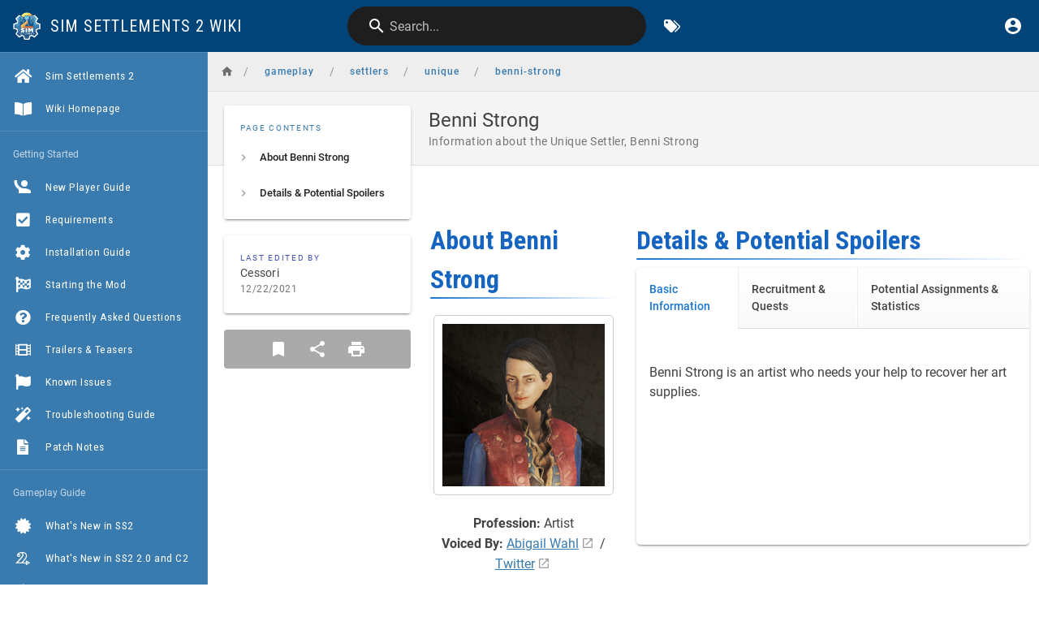

--- FILE ---
content_type: text/html; charset=utf-8
request_url: https://wiki.simsettlements2.com/gameplay/settlers/unique/benni-strong
body_size: 5531
content:
<!DOCTYPE html><html lang="en"><head><meta http-equiv="X-UA-Compatible" content="IE=edge"><meta charset="UTF-8"><meta name="viewport" content="user-scalable=yes, width=device-width, initial-scale=1, maximum-scale=5"><meta name="theme-color" content="#1976d2"><meta name="msapplication-TileColor" content="#1976d2"><meta name="msapplication-TileImage" content="/_assets/favicons/mstile-150x150.png"><title>Benni Strong | Sim Settlements 2 Wiki</title><meta name="description" content="Information about the Unique Settler, Benni Strong"><meta property="og:title" content="Benni Strong"><meta property="og:type" content="website"><meta property="og:description" content="Information about the Unique Settler, Benni Strong"><meta property="og:image"><meta property="og:url" content="https://wiki.simsettlements2.com/gameplay/settlers/unique/benni-strong"><meta property="og:site_name" content="Sim Settlements 2 Wiki"><link rel="apple-touch-icon" sizes="180x180" href="/_assets/favicons/apple-touch-icon.png"><link rel="icon" type="image/png" sizes="192x192" href="/_assets/favicons/android-chrome-192x192.png"><link rel="icon" type="image/png" sizes="32x32" href="/_assets/favicons/favicon-32x32.png"><link rel="icon" type="image/png" sizes="16x16" href="/_assets/favicons/favicon-16x16.png"><link rel="mask-icon" href="/_assets/favicons/safari-pinned-tab.svg" color="#1976d2"><link rel="manifest" href="/_assets/manifest.json"><script>var siteConfig = {"title":"Sim Settlements 2 Wiki","theme":"default","darkMode":false,"lang":"en","rtl":false,"company":"Sim Settlements","contentLicense":"alr","logoUrl":"/simsettlements2_symbol_alpha_512x.png"}
var siteLangs = []
</script><link type="text/css" rel="stylesheet" href="https://use.fontawesome.com/releases/v5.10.0/css/all.css"><link type="text/css" rel="stylesheet" href="/_assets/css/app.1be885be7b290bb7c8bc.css"><script type="text/javascript" src="/_assets/js/runtime.js?1601761667"></script><script type="text/javascript" src="/_assets/js/app.js?1601761667"></script><style type="text/css">@import url(https://fonts.googleapis.com/css2?family=Roboto+Condensed:ital,wght@0,300;0,400;0,700;1,300;1,400;1,700&display=swap);#root header .subheading{font-family:'Roboto Condensed';text-transform:uppercase;letter-spacing:1px}#root nav .v-list-item__title{font-family:'Roboto Condensed';font-weight:400!important;font-size:.85rem!important;letter-spacing:.5px}#root .__bar-is-vertical{background-color:#60b5e0!important}#root .v-application .black{background-color:#024478!important;border-color:#024478!important}#root .v-application a{color:#397baf}#root .v-application header .grey--text{color:#fff!important}#root .editor-markdown-toolbar,#root .v-application .primary{background-color:#397baf!important;border-color:#397baf!important;background-image:none!important}#root .v-application .primary--text{color:#397baf!important;caret-color:#397baf!important}#root .v-application .primary.lighten-3{background-color:#60b5e0!important;border-color:#60b5e0!important}#root .v-application .primary--text.text--lighten-3{color:#60b5e0!important;caret-color:#60b5e0!important}#root .v-application .blue.darken-1{background-color:#1e88e5!important;border-color:#1e88e5!important}#root .v-application .blue--text.text--darken-1{color:#1e88e5!important;caret-color:#1e88e5!important}#root .v-application .blue.darken-2{background-color:#397baf!important;border-color:#397baf!important}#root .v-application .blue--text.text--darken-2{color:#397baf!important;caret-color:#397baf!important}#root .v-application .blue.darken-3{background-color:#2a5a80!important;border-color:#2a5a80!important}#root .v-application .blue--text.text--darken-3{color:#2a5a80!important;caret-color:#2a5a80!important}#root .v-main .contents a.is-internal-link.is-invalid-page{color:#d32f2f}#root .is-page-header .caption{font-size:.85rem!important}#root .plot-types th{border:none}#root .v-main .contents .residential,#root .v-main .contents .residential code{color:#fd6764!important}#root .v-main .contents .residential code{background-color:#fd67641a!important}#root .v-main .contents .industrial,#root .v-main .contents .industrial code{color:#ffd663!important}#root .v-main .contents .industrial code{background-color:#ffd6631a!important}#root .v-main .contents .agricultural,#root .v-main .contents .agricultural code{color:#76e27a!important}#root .v-main .contents .agricultural code{background-color:#76e27a1a!important}#root .v-main .contents .martial,#root .v-main .contents .martial code{color:#5e5e5e!important}#root .v-main .contents .martial code{background-color:#5e5e5e1a!important}#root .v-main .contents .municipal,#root .v-main .contents .municipal code{color:#ff7c43!important}#root .v-main .contents .municipal code{background-color:#ff7c431a!important}#root .v-main .contents .commercial,#root .v-main .contents .commercial code{color:#4d9ef6!important}#root .v-main .contents .commercial code{background-color:#4d9ef61a!important}#root .v-main .contents .recreational,#root .v-main .contents .recreational code{color:#cc92f1!important}#root .v-main .contents .recreational code{background-color:#cc92f11a!important}#root .v-main .contents h1,#root .v-main .contents h2,#root .v-main .contents h3,#root .v-main .contents h4,#root .v-main .contents h5,#root .v-main .contents h6{clear:both;font-family:'Roboto Condensed'}#root #list-item-216,#root #list-item-220,#root #list-item-224,#root #list-item-226,#root #list-item-228{display:none}#root .flex.page-col-sd.lg3.xl2 .grey.lighten-3{background:#aaa!important}</style></head><body><div id="root"><page locale="en" path="gameplay/settlers/unique/benni-strong" title="Benni Strong" description="Information about the Unique Settler, Benni Strong" :tags="[]" created-at="2021-03-06T22:42:09.162Z" updated-at="2021-12-22T16:13:22.271Z" author-name="Cessori" :author-id="83" :is-published="true" toc="[base64]" :page-id="140" sidebar="[base64]" nav-mode="STATIC" effective-permissions="[base64]"><template slot="contents"><div><div class="row">
  <div class="col-12 col-md-4 text-center">
    <h1 id="about-benni-strong" class="text-left toc-header"><a href="#about-benni-strong" class="toc-anchor">¶</a> About Benni Strong</h1> 
     <img class="mt-5" style="border: 1px solid #CCC; padding: 10px; border-radius: 5px;" alt="Benni Strong" src="/questguides/benni-strong.png">
    <p><strong>Profession:</strong> Artist<br>
      <strong>Voiced By:</strong> <a class="is-external-link" target="_blank" href="https://www.abigailwahl.com/">Abigail Wahl</a> / <a class="is-external-link" target="_blank" href="https://twitter.com/wardenwahl">Twitter</a></p>
  </div>
   <div class="col-12 col-md-8">
  <h1 class="toc-header" id="details-potential-spoilers"><a href="#details-potential-spoilers" class="toc-anchor">¶</a> Details &amp; Potential Spoilers</h1>
<tabset><template v-slot:tabs=""><li>Basic Information</li><li>Recruitment &amp; Quests</li><li>Potential Assignments &amp; Statistics</li></template><template v-slot:content=""><div class="tabset-panel"><br><p>Benni Strong is an artist who needs your help to recover her art supplies.</p><p><br><br><br><br><br></p><br></div><div class="tabset-panel"><br><h4>Recruitment</h4><p><strong>Triggered By:</strong></p><ul>
<li>Finish the vanilla quests from <em>Hotel Rexford</em> in a way that the outcomes are that you have helped the people positively. If you have done so, Benni will be found on the 2nd floor.</li>
</ul><p><strong>Unlocked by:</strong></p><ul>
<li>Completing <a href="/gameplay/main-story/Heart-and-Soul">Heart and Soul</a></li>
</ul><br><h4>Appears in Quests:</h4><ul>
<li><a href="/gameplay/main-story/Heart-and-Soul">Heart and Soul</a></li>
</ul><br></div><div class="tabset-panel"><br><h4>Potential Plot Assignments</h4><p><strong>Advanced:</strong></p><ul>
<li>Commercial</li>
</ul><br><h4>S.P.E.C.I.A.L Stats*</h4><p><strong>Strength:</strong> 2<br>
<strong>Perception:</strong> 3<br>
<strong>Endurance:</strong> 3<br>
<strong>Charisma:</strong> 7<br>
<strong>Intelligence:</strong> 3<br>
<strong>Agility:</strong> 4<br>
<strong>Luck:</strong> 5</p><p><em>These statistics are subject to change.</em><br>
Updated: 2021-1222<br>
<br></p></div></template></tabset>












  












  </div>
  </div><div>
</div></div></template><template slot="comments"><div><comments></comments></div></template></page></div></body></html>

--- FILE ---
content_type: text/css; charset=UTF-8
request_url: https://wiki.simsettlements2.com/_assets/css/welcome.d0e90eac9c0c0fa39305.css
body_size: 670
content:
/*! Wiki.js - wiki.js.org - Licensed under AGPL */@font-face{font-family:Tajawal;src:url(/_assets/fonts/Tajawal-Bold.woff2) format("woff2"),url(/_assets/fonts/Tajawal-Bold.woff) format("woff");font-weight:700;font-style:normal}@font-face{font-family:Tajawal;src:url(/_assets/fonts/Tajawal-Regular.woff2) format("woff2"),url(/_assets/fonts/Tajawal-Regular.woff) format("woff");font-weight:400;font-style:normal}@font-face{font-family:Tajawal;src:url(/_assets/fonts/Tajawal-Medium.woff2) format("woff2"),url(/_assets/fonts/Tajawal-Medium.woff) format("woff");font-weight:500;font-style:normal}@font-face{font-family:BalooBhaijaan;src:url(/_assets/fonts/BalooBhaijaan-Regular.woff2) format("woff2"),url(/_assets/fonts/BalooBhaijaan-Regular.woff) format("woff");font-weight:400;font-style:normal}html:lang(ar),html:lang(ar) .v-application{font-family:Tajawal,sans-serif}html:lang(ar) .v-application .headline,html:lang(ar) .v-application .title{font-family:Tajawal,sans-serif!important}html:lang(ar) .v-application.v-application--is-rtl h1,html:lang(ar) .v-application.v-application--is-rtl h2,html:lang(ar) .v-application.v-application--is-rtl h3,html:lang(ar) .v-application.v-application--is-rtl h4,html:lang(ar) .v-application.v-application--is-rtl h5,html:lang(ar) .v-application.v-application--is-rtl h6{font-family:BalooBhaijaan,sans-serif;font-weight:400}@font-face{font-family:Roboto;src:url(/_assets/fonts/Roboto-MediumItalic.woff2) format("woff2"),url(/_assets/fonts/Roboto-MediumItalic.woff) format("woff");font-weight:500;font-style:italic}@font-face{font-family:Roboto;src:url(/_assets/fonts/Roboto-Italic.woff2) format("woff2"),url(/_assets/fonts/Roboto-Italic.woff) format("woff");font-weight:400;font-style:italic}@font-face{font-family:Roboto;src:url(/_assets/fonts/Roboto-Bold.woff2) format("woff2"),url(/_assets/fonts/Roboto-Bold.woff) format("woff");font-weight:700;font-style:normal}@font-face{font-family:Roboto;src:url(/_assets/fonts/Roboto-Regular.woff2) format("woff2"),url(/_assets/fonts/Roboto-Regular.woff) format("woff");font-weight:400;font-style:normal}@font-face{font-family:Roboto;src:url(/_assets/fonts/Roboto-BoldItalic.woff2) format("woff2"),url(/_assets/fonts/Roboto-BoldItalic.woff) format("woff");font-weight:700;font-style:italic}@font-face{font-family:Roboto;src:url(/_assets/fonts/Roboto-Medium.woff2) format("woff2"),url(/_assets/fonts/Roboto-Medium.woff) format("woff");font-weight:500;font-style:normal}@font-face{font-family:Roboto Mono;src:url(/_assets/fonts/RobotoMono-Regular.woff2) format("woff2"),url(/_assets/fonts/RobotoMono-Regular.woff) format("woff");font-weight:400;font-style:normal}.editor-redirect-main{-js-display:flex;display:flex;width:100%}.editor-redirect-editor{background-color:#eaeaea;flex:1 1 50%;display:block;height:calc(100vh - 88px);position:relative}.theme--dark .editor-redirect-editor{background-color:#161616}.editor-redirect-sidebar{width:200px}.editor-redirect-sysbar{padding-left:0!important}.editor-redirect-sysbar-locale{background-color:hsla(0,0%,100%,.25);-js-display:inline-flex;display:inline-flex;padding:0 12px;height:24px;width:63px;justify-content:center;align-items:center}

--- FILE ---
content_type: application/javascript; charset=UTF-8
request_url: https://wiki.simsettlements2.com/_assets/js/comments.js?1601761667
body_size: 4600
content:
/*! Wiki.js - wiki.js.org - Licensed under AGPL */
(this.webpackJsonp=this.webpackJsonp||[]).push([["comments"],{"./client/components/comments.vue":function(e,t,n){"use strict";n.r(t);var i=function(){var e=this,t=e.$createElement,n=e._self._c||t;return n("div",{directives:[{name:"intersect",rawName:"v-intersect.once",value:e.onIntersect,expression:"onIntersect",modifiers:{once:!0}}]},[e.permissions.write?n("v-textarea",{attrs:{id:"discussion-new",outlined:"",flat:"",placeholder:e.$t("common:comments.newPlaceholder"),"auto-grow":"",dense:"",rows:"3","hide-details":"",color:"blue-grey darken-2","background-color":e.$vuetify.theme.dark?"grey darken-5":"white","aria-label":e.$t("common:comments.fieldContent")},model:{value:e.newcomment,callback:function(t){e.newcomment=t},expression:"newcomment"}}):e._e(),!e.isAuthenticated&&e.permissions.write?n("v-row",{staticClass:"mt-2",attrs:{dense:""}},[n("v-col",{attrs:{cols:"12",lg:"6"}},[n("v-text-field",{attrs:{outlined:"",color:"blue-grey darken-2","background-color":e.$vuetify.theme.dark?"grey darken-5":"white",placeholder:e.$t("common:comments.fieldName"),"hide-details":"",dense:"",autocomplete:"name","aria-label":e.$t("common:comments.fieldName")},model:{value:e.guestName,callback:function(t){e.guestName=t},expression:"guestName"}})],1),n("v-col",{attrs:{cols:"12",lg:"6"}},[n("v-text-field",{attrs:{outlined:"",color:"blue-grey darken-2","background-color":e.$vuetify.theme.dark?"grey darken-5":"white",placeholder:e.$t("common:comments.fieldEmail"),"hide-details":"",type:"email",dense:"",autocomplete:"email","aria-label":e.$t("common:comments.fieldEmail")},model:{value:e.guestEmail,callback:function(t){e.guestEmail=t},expression:"guestEmail"}})],1)],1):e._e(),e.permissions.write?n("div",{staticClass:"d-flex align-center pt-3"},[n("v-icon",{staticClass:"mr-1",attrs:{color:"blue-grey"}},[e._v("mdi-language-markdown-outline")]),n("div",{staticClass:"caption blue-grey--text"},[e._v(e._s(e.$t("common:comments.markdownFormat")))]),n("v-spacer"),e.isAuthenticated?n("div",{staticClass:"caption mr-3"},[n("i18next",{attrs:{tag:"span",path:"common:comments.postingAs"}},[n("strong",{attrs:{place:"name"}},[e._v(e._s(e.userDisplayName))])])],1):e._e(),n("v-btn",{attrs:{dark:"",color:"blue-grey darken-2",depressed:"","aria-label":e.$t("common:comments.postComment")},on:{click:e.postComment}},[n("v-icon",{attrs:{left:""}},[e._v("mdi-comment")]),n("span",{staticClass:"text-none"},[e._v(e._s(e.$t("common:comments.postComment")))])],1)],1):e._e(),e.permissions.write?n("v-divider",{staticClass:"mt-3"}):e._e(),e.isLoading&&!e.hasLoadedOnce?n("div",{staticClass:"pa-5 d-flex align-center justify-center"},[n("v-progress-circular",{attrs:{indeterminate:"",size:"20",width:"1",color:"blue-grey"}}),n("div",{staticClass:"caption blue-grey--text pl-3"},[n("em",[e._v(e._s(e.$t("common:comments.loading")))])])],1):e.comments&&e.comments.length>0?n("v-timeline",{attrs:{dense:""}},e._l(e.comments,(function(t){return n("v-timeline-item",{key:"comment-"+t.id,staticClass:"comments-post",attrs:{color:"pink darken-4",large:"",id:"comment-post-id-"+t.id},scopedSlots:e._u([{key:"icon",fn:function(){return[n("v-avatar",{attrs:{color:"blue-grey"}},[n("span",{staticClass:"white--text title"},[e._v(e._s(t.initials))])])]},proxy:!0}],null,!0)},[n("v-card",{staticClass:"elevation-1"},[n("v-card-text",[e.permissions.manage&&!e.isBusy&&0===e.commentEditId?n("div",{staticClass:"comments-post-actions"},[n("v-icon",{staticClass:"mr-3",attrs:{small:""},on:{click:function(n){return e.editComment(t)}}},[e._v("mdi-pencil")]),n("v-icon",{attrs:{small:""},on:{click:function(n){return e.deleteCommentConfirm(t)}}},[e._v("mdi-delete")])],1):e._e(),n("div",{staticClass:"comments-post-name caption"},[n("strong",[e._v(e._s(t.authorName))])]),n("div",{staticClass:"comments-post-date overline grey--text"},[e._v(e._s(e._f("moment")(t.createdAt,"from"))+" "),t.createdAt!==t.updatedAt?n("em",[e._v("- "+e._s(e.$t("common:comments.modified",{reldate:e.$options.filters.moment(t.updatedAt,"from")})))]):e._e()]),e.commentEditId!==t.id?n("div",{staticClass:"comments-post-content mt-3",domProps:{innerHTML:e._s(t.render)}}):n("div",{staticClass:"comments-post-editcontent mt-3"},[n("v-textarea",{attrs:{outlined:"",flat:"","auto-grow":"",dense:"",rows:"3","hide-details":"",color:"blue-grey darken-2","background-color":e.$vuetify.theme.dark?"grey darken-5":"white"},model:{value:e.commentEditContent,callback:function(t){e.commentEditContent=t},expression:"commentEditContent"}}),n("div",{staticClass:"d-flex align-center pt-3"},[n("v-spacer"),n("v-btn",{staticClass:"mr-3",attrs:{dark:"",color:"blue-grey darken-2",outlined:""},on:{click:e.editCommentCancel}},[n("v-icon",{attrs:{left:""}},[e._v("mdi-close")]),n("span",{staticClass:"text-none"},[e._v(e._s(e.$t("common:action.cancel")))])],1),n("v-btn",{attrs:{dark:"",color:"blue-grey darken-2",depressed:""},on:{click:e.updateComment}},[n("v-icon",{attrs:{left:""}},[e._v("mdi-comment")]),n("span",{staticClass:"text-none"},[e._v(e._s(e.$t("common:comments.updateComment")))])],1)],1)],1)])],1)],1)})),1):e.permissions.write?n("div",{staticClass:"pt-5 text-center body-2 blue-grey--text"},[e._v(e._s(e.$t("common:comments.beFirst")))]):n("div",{staticClass:"text-center body-2 blue-grey--text"},[e._v(e._s(e.$t("common:comments.none")))]),n("v-dialog",{attrs:{"max-width":"500"},model:{value:e.deleteCommentDialogShown,callback:function(t){e.deleteCommentDialogShown=t},expression:"deleteCommentDialogShown"}},[n("v-card",[n("div",{staticClass:"dialog-header is-red"},[e._v(e._s(e.$t("common:comments.deleteConfirmTitle")))]),n("v-card-text",{staticClass:"pt-5"},[n("span",[e._v(e._s(e.$t("common:comments.deleteWarn")))]),n("div",{staticClass:"caption"},[n("strong",[e._v(e._s(e.$t("common:comments.deletePermanentWarn")))])])]),n("v-card-chin",[n("v-spacer"),n("v-btn",{attrs:{text:""},on:{click:function(t){e.deleteCommentDialogShown=!1}}},[e._v(e._s(e.$t("common:actions.cancel")))]),n("v-btn",{attrs:{color:"red",dark:""},on:{click:e.deleteComment}},[e._v(e._s(e.$t("common:actions.delete")))])],1)],1)],1)],1)};i._withStripped=!0;var s=n("./node_modules/lodash/reject.js"),a=n.n(s),o=n("./node_modules/lodash/find.js"),d=n.n(o),m=n("./node_modules/lodash/last.js"),l=n.n(m),c=n("./node_modules/lodash/head.js"),r=n.n(c),u=n("./node_modules/lodash/get.js"),v=n.n(u),p=n("./node_modules/vuex-pathify/dist/vuex-pathify.js"),k=n("./node_modules/validate.js/validate.js"),g=n.n(k),h={data:()=>({newcomment:"",isLoading:!0,hasLoadedOnce:!1,comments:[],guestName:"",guestEmail:"",commentToDelete:{},commentEditId:0,commentEditContent:null,deleteCommentDialogShown:!1,isBusy:!1,scrollOpts:{duration:1500,offset:0,easing:"easeInOutCubic"}}),computed:{pageId:Object(p.get)("page/id"),permissions:Object(p.get)("page/effectivePermissions@comments"),isAuthenticated:Object(p.get)("user/authenticated"),userDisplayName:Object(p.get)("user/name")},methods:{onIntersect(e,t,n){n&&this.fetch(!0)},async fetch(e=!1){this.isLoading=!0;try{const e=await this.$apollo.query({query:{kind:"Document",definitions:[{kind:"OperationDefinition",operation:"query",variableDefinitions:[{kind:"VariableDefinition",variable:{kind:"Variable",name:{kind:"Name",value:"locale"}},type:{kind:"NonNullType",type:{kind:"NamedType",name:{kind:"Name",value:"String"}}},directives:[]},{kind:"VariableDefinition",variable:{kind:"Variable",name:{kind:"Name",value:"path"}},type:{kind:"NonNullType",type:{kind:"NamedType",name:{kind:"Name",value:"String"}}},directives:[]}],directives:[],selectionSet:{kind:"SelectionSet",selections:[{kind:"Field",name:{kind:"Name",value:"comments"},arguments:[],directives:[],selectionSet:{kind:"SelectionSet",selections:[{kind:"Field",name:{kind:"Name",value:"list"},arguments:[{kind:"Argument",name:{kind:"Name",value:"locale"},value:{kind:"Variable",name:{kind:"Name",value:"locale"}}},{kind:"Argument",name:{kind:"Name",value:"path"},value:{kind:"Variable",name:{kind:"Name",value:"path"}}}],directives:[],selectionSet:{kind:"SelectionSet",selections:[{kind:"Field",name:{kind:"Name",value:"id"},arguments:[],directives:[]},{kind:"Field",name:{kind:"Name",value:"render"},arguments:[],directives:[]},{kind:"Field",name:{kind:"Name",value:"authorName"},arguments:[],directives:[]},{kind:"Field",name:{kind:"Name",value:"createdAt"},arguments:[],directives:[]},{kind:"Field",name:{kind:"Name",value:"updatedAt"},arguments:[],directives:[]}]}}]}}]}}],loc:{start:0,end:323,source:{body:"\n            query ($locale: String!, $path: String!) {\n              comments {\n                list(locale: $locale, path: $path) {\n                  id\n                  render\n                  authorName\n                  createdAt\n                  updatedAt\n                }\n              }\n            }\n          ",name:"GraphQL request",locationOffset:{line:1,column:1}}}},variables:{locale:this.$store.get("page/locale"),path:this.$store.get("page/path")},fetchPolicy:"network-only"});this.comments=v()(e,"data.comments.list",[]).map(e=>{const t=e.authorName.toUpperCase().split(" ");let n=r()(t).charAt(0);return t.length>1&&(n+=l()(t).charAt(0)),e.initials=n,e})}catch(t){console.warn(t),e||this.$store.commit("showNotification",{style:"red",message:t.message,icon:"alert"})}this.isLoading=!1,this.hasLoadedOnce=!0},async postComment(){let e={comment:{presence:{allowEmpty:!1},length:{minimum:2}}};!this.isAuthenticated&&this.permissions.write&&(e.name={presence:{allowEmpty:!1},length:{minimum:2,maximum:255}},e.email={presence:{allowEmpty:!1},email:!0});const t=g()({comment:this.newcomment,name:this.guestName,email:this.guestEmail},e,{format:"flat"});if(t)this.$store.commit("showNotification",{style:"red",message:t[0],icon:"alert"});else try{const e=await this.$apollo.mutate({mutation:{kind:"Document",definitions:[{kind:"OperationDefinition",operation:"mutation",variableDefinitions:[{kind:"VariableDefinition",variable:{kind:"Variable",name:{kind:"Name",value:"pageId"}},type:{kind:"NonNullType",type:{kind:"NamedType",name:{kind:"Name",value:"Int"}}},directives:[]},{kind:"VariableDefinition",variable:{kind:"Variable",name:{kind:"Name",value:"replyTo"}},type:{kind:"NamedType",name:{kind:"Name",value:"Int"}},directives:[]},{kind:"VariableDefinition",variable:{kind:"Variable",name:{kind:"Name",value:"content"}},type:{kind:"NonNullType",type:{kind:"NamedType",name:{kind:"Name",value:"String"}}},directives:[]},{kind:"VariableDefinition",variable:{kind:"Variable",name:{kind:"Name",value:"guestName"}},type:{kind:"NamedType",name:{kind:"Name",value:"String"}},directives:[]},{kind:"VariableDefinition",variable:{kind:"Variable",name:{kind:"Name",value:"guestEmail"}},type:{kind:"NamedType",name:{kind:"Name",value:"String"}},directives:[]}],directives:[],selectionSet:{kind:"SelectionSet",selections:[{kind:"Field",name:{kind:"Name",value:"comments"},arguments:[],directives:[],selectionSet:{kind:"SelectionSet",selections:[{kind:"Field",name:{kind:"Name",value:"create"},arguments:[{kind:"Argument",name:{kind:"Name",value:"pageId"},value:{kind:"Variable",name:{kind:"Name",value:"pageId"}}},{kind:"Argument",name:{kind:"Name",value:"replyTo"},value:{kind:"Variable",name:{kind:"Name",value:"replyTo"}}},{kind:"Argument",name:{kind:"Name",value:"content"},value:{kind:"Variable",name:{kind:"Name",value:"content"}}},{kind:"Argument",name:{kind:"Name",value:"guestName"},value:{kind:"Variable",name:{kind:"Name",value:"guestName"}}},{kind:"Argument",name:{kind:"Name",value:"guestEmail"},value:{kind:"Variable",name:{kind:"Name",value:"guestEmail"}}}],directives:[],selectionSet:{kind:"SelectionSet",selections:[{kind:"Field",name:{kind:"Name",value:"responseResult"},arguments:[],directives:[],selectionSet:{kind:"SelectionSet",selections:[{kind:"Field",name:{kind:"Name",value:"succeeded"},arguments:[],directives:[]},{kind:"Field",name:{kind:"Name",value:"errorCode"},arguments:[],directives:[]},{kind:"Field",name:{kind:"Name",value:"slug"},arguments:[],directives:[]},{kind:"Field",name:{kind:"Name",value:"message"},arguments:[],directives:[]}]}},{kind:"Field",name:{kind:"Name",value:"id"},arguments:[],directives:[]}]}}]}}]}}],loc:{start:0,end:700,source:{body:"\n            mutation (\n              $pageId: Int!\n              $replyTo: Int\n              $content: String!\n              $guestName: String\n              $guestEmail: String\n            ) {\n              comments {\n                create (\n                  pageId: $pageId\n                  replyTo: $replyTo\n                  content: $content\n                  guestName: $guestName\n                  guestEmail: $guestEmail\n                ) {\n                  responseResult {\n                    succeeded\n                    errorCode\n                    slug\n                    message\n                  }\n                  id\n                }\n              }\n            }\n          ",name:"GraphQL request",locationOffset:{line:1,column:1}}}},variables:{pageId:this.pageId,replyTo:0,content:this.newcomment,guestName:this.guestName,guestEmail:this.guestEmail}});if(!v()(e,"data.comments.create.responseResult.succeeded",!1))throw new Error(v()(e,"data.comments.create.responseResult.message","An unexpected error occurred."));this.$store.commit("showNotification",{style:"success",message:this.$t("common:comments.postSuccess"),icon:"check"}),this.newcomment="",await this.fetch(),this.$nextTick(()=>{this.$vuetify.goTo("#comment-post-id-".concat(v()(e,"data.comments.create.id",0)),this.scrollOpts)})}catch(e){this.$store.commit("showNotification",{style:"red",message:e.message,icon:"alert"})}},async editComment(e){this.$store.commit("loadingStart","comments-edit"),this.isBusy=!0;try{const t=await this.$apollo.query({query:{kind:"Document",definitions:[{kind:"OperationDefinition",operation:"query",variableDefinitions:[{kind:"VariableDefinition",variable:{kind:"Variable",name:{kind:"Name",value:"id"}},type:{kind:"NonNullType",type:{kind:"NamedType",name:{kind:"Name",value:"Int"}}},directives:[]}],directives:[],selectionSet:{kind:"SelectionSet",selections:[{kind:"Field",name:{kind:"Name",value:"comments"},arguments:[],directives:[],selectionSet:{kind:"SelectionSet",selections:[{kind:"Field",name:{kind:"Name",value:"single"},arguments:[{kind:"Argument",name:{kind:"Name",value:"id"},value:{kind:"Variable",name:{kind:"Name",value:"id"}}}],directives:[],selectionSet:{kind:"SelectionSet",selections:[{kind:"Field",name:{kind:"Name",value:"content"},arguments:[],directives:[]}]}}]}}]}}],loc:{start:0,end:176,source:{body:"\n            query ($id: Int!) {\n              comments {\n                single(id: $id) {\n                  content\n                }\n              }\n            }\n          ",name:"GraphQL request",locationOffset:{line:1,column:1}}}},variables:{id:e.id},fetchPolicy:"network-only"});if(this.commentEditContent=v()(t,"data.comments.single.content",null),null===this.commentEditContent)throw new Error("Failed to load comment content.")}catch(e){console.warn(e),this.$store.commit("showNotification",{style:"red",message:e.message,icon:"alert"})}this.commentEditId=e.id,this.isBusy=!1,this.$store.commit("loadingStop","comments-edit")},editCommentCancel(){this.commentEditId=0,this.commentEditContent=null},async updateComment(){this.$store.commit("loadingStart","comments-edit"),this.isBusy=!0;try{if(this.commentEditContent.length<2)throw new Error(this.$t("common:comments.contentMissingError"));const e=await this.$apollo.mutate({mutation:{kind:"Document",definitions:[{kind:"OperationDefinition",operation:"mutation",variableDefinitions:[{kind:"VariableDefinition",variable:{kind:"Variable",name:{kind:"Name",value:"id"}},type:{kind:"NonNullType",type:{kind:"NamedType",name:{kind:"Name",value:"Int"}}},directives:[]},{kind:"VariableDefinition",variable:{kind:"Variable",name:{kind:"Name",value:"content"}},type:{kind:"NonNullType",type:{kind:"NamedType",name:{kind:"Name",value:"String"}}},directives:[]}],directives:[],selectionSet:{kind:"SelectionSet",selections:[{kind:"Field",name:{kind:"Name",value:"comments"},arguments:[],directives:[],selectionSet:{kind:"SelectionSet",selections:[{kind:"Field",name:{kind:"Name",value:"update"},arguments:[{kind:"Argument",name:{kind:"Name",value:"id"},value:{kind:"Variable",name:{kind:"Name",value:"id"}}},{kind:"Argument",name:{kind:"Name",value:"content"},value:{kind:"Variable",name:{kind:"Name",value:"content"}}}],directives:[],selectionSet:{kind:"SelectionSet",selections:[{kind:"Field",name:{kind:"Name",value:"responseResult"},arguments:[],directives:[],selectionSet:{kind:"SelectionSet",selections:[{kind:"Field",name:{kind:"Name",value:"succeeded"},arguments:[],directives:[]},{kind:"Field",name:{kind:"Name",value:"errorCode"},arguments:[],directives:[]},{kind:"Field",name:{kind:"Name",value:"slug"},arguments:[],directives:[]},{kind:"Field",name:{kind:"Name",value:"message"},arguments:[],directives:[]}]}},{kind:"Field",name:{kind:"Name",value:"render"},arguments:[],directives:[]}]}}]}}]}}],loc:{start:0,end:480,source:{body:"\n            mutation (\n              $id: Int!\n              $content: String!\n            ) {\n              comments {\n                update (\n                  id: $id,\n                  content: $content\n                ) {\n                  responseResult {\n                    succeeded\n                    errorCode\n                    slug\n                    message\n                  }\n                  render\n                }\n              }\n            }\n          ",name:"GraphQL request",locationOffset:{line:1,column:1}}}},variables:{id:this.commentEditId,content:this.commentEditContent}});if(!v()(e,"data.comments.update.responseResult.succeeded",!1))throw new Error(v()(e,"data.comments.delete.responseResult.message","An unexpected error occurred."));{this.$store.commit("showNotification",{style:"success",message:this.$t("common:comments.updateSuccess"),icon:"check"});const t=d()(this.comments,["id",this.commentEditId]);t.render=v()(e,"data.comments.update.render","-- Failed to load updated comment --"),t.updatedAt=(new Date).toISOString(),this.editCommentCancel()}}catch(e){console.warn(e),this.$store.commit("showNotification",{style:"red",message:e.message,icon:"alert"})}this.isBusy=!1,this.$store.commit("loadingStop","comments-edit")},deleteCommentConfirm(e){this.commentToDelete=e,this.deleteCommentDialogShown=!0},async deleteComment(){this.$store.commit("loadingStart","comments-delete"),this.isBusy=!0,this.deleteCommentDialogShown=!1;try{const e=await this.$apollo.mutate({mutation:{kind:"Document",definitions:[{kind:"OperationDefinition",operation:"mutation",variableDefinitions:[{kind:"VariableDefinition",variable:{kind:"Variable",name:{kind:"Name",value:"id"}},type:{kind:"NonNullType",type:{kind:"NamedType",name:{kind:"Name",value:"Int"}}},directives:[]}],directives:[],selectionSet:{kind:"SelectionSet",selections:[{kind:"Field",name:{kind:"Name",value:"comments"},arguments:[],directives:[],selectionSet:{kind:"SelectionSet",selections:[{kind:"Field",name:{kind:"Name",value:"delete"},arguments:[{kind:"Argument",name:{kind:"Name",value:"id"},value:{kind:"Variable",name:{kind:"Name",value:"id"}}}],directives:[],selectionSet:{kind:"SelectionSet",selections:[{kind:"Field",name:{kind:"Name",value:"responseResult"},arguments:[],directives:[],selectionSet:{kind:"SelectionSet",selections:[{kind:"Field",name:{kind:"Name",value:"succeeded"},arguments:[],directives:[]},{kind:"Field",name:{kind:"Name",value:"errorCode"},arguments:[],directives:[]},{kind:"Field",name:{kind:"Name",value:"slug"},arguments:[],directives:[]},{kind:"Field",name:{kind:"Name",value:"message"},arguments:[],directives:[]}]}}]}}]}}]}}],loc:{start:0,end:386,source:{body:"\n            mutation (\n              $id: Int!\n            ) {\n              comments {\n                delete (\n                  id: $id\n                ) {\n                  responseResult {\n                    succeeded\n                    errorCode\n                    slug\n                    message\n                  }\n                }\n              }\n            }\n          ",name:"GraphQL request",locationOffset:{line:1,column:1}}}},variables:{id:this.commentToDelete.id}});if(!v()(e,"data.comments.delete.responseResult.succeeded",!1))throw new Error(v()(e,"data.comments.delete.responseResult.message","An unexpected error occurred."));this.$store.commit("showNotification",{style:"success",message:this.$t("common:comments.deleteSuccess"),icon:"check"}),this.comments=a()(this.comments,["id",this.commentToDelete.id])}catch(e){this.$store.commit("showNotification",{style:"red",message:e.message,icon:"alert"})}this.isBusy=!1,this.$store.commit("loadingStop","comments-delete")}}},y=(n("./client/components/comments.vue?vue&type=style&index=0&lang=scss&"),n("./node_modules/vue-loader/lib/runtime/componentNormalizer.js")),N=n("./node_modules/vuetify-loader/lib/runtime/installComponents.js"),b=n.n(N),f=n("./node_modules/vuetify/lib/components/VAvatar/VAvatar.js"),_=n("./node_modules/vuetify/lib/components/VBtn/VBtn.js"),S=n("./node_modules/vuetify/lib/components/VCard/VCard.js"),C=n("./node_modules/vuetify/lib/components/VCard/index.js"),j=n("./node_modules/vuetify/lib/components/VGrid/VCol.js"),V=n("./node_modules/vuetify/lib/components/VDialog/VDialog.js"),w=n("./node_modules/vuetify/lib/components/VDivider/VDivider.js"),$=n("./node_modules/vuetify/lib/components/VIcon/VIcon.js"),x=n("./node_modules/vuetify/lib/components/VProgressCircular/VProgressCircular.js"),T=n("./node_modules/vuetify/lib/components/VGrid/VRow.js"),D=n("./node_modules/vuetify/lib/components/VGrid/VSpacer.js"),E=n("./node_modules/vuetify/lib/components/VTextField/VTextField.js"),F=n("./node_modules/vuetify/lib/components/VTextarea/VTextarea.js"),I=n("./node_modules/vuetify/lib/components/VTimeline/VTimeline.js"),A=n("./node_modules/vuetify/lib/components/VTimeline/VTimelineItem.js"),O=n("./node_modules/vuetify-loader/lib/runtime/installDirectives.js"),L=n.n(O),R=n("./node_modules/vuetify/lib/directives/intersect/index.js"),q=Object(y.a)(h,i,[],!1,null,null,null);b()(q,{VAvatar:f.a,VBtn:_.a,VCard:S.a,VCardText:C.b,VCol:j.a,VDialog:V.a,VDivider:w.a,VIcon:$.a,VProgressCircular:x.a,VRow:T.a,VSpacer:D.a,VTextField:E.a,VTextarea:F.a,VTimeline:I.a,VTimelineItem:A.a}),L()(q,{Intersect:R.a}),q.options.__file="client/components/comments.vue";t.default=q.exports},"./client/components/comments.vue?vue&type=style&index=0&lang=scss&":function(e,t,n){"use strict";var i=n("./node_modules/cache-loader/dist/cjs.js?!./node_modules/style-loader/dist/cjs.js!./node_modules/mini-css-extract-plugin/dist/loader.js!./node_modules/css-loader/dist/cjs.js!./node_modules/vue-loader/lib/loaders/stylePostLoader.js!./node_modules/postcss-loader/src/index.js!./node_modules/sass-loader/dist/cjs.js?!./node_modules/sass-resources-loader/lib/loader.js?!./node_modules/vue-loader/lib/index.js?!./client/components/comments.vue?vue&type=style&index=0&lang=scss&");n.n(i).a},"./node_modules/cache-loader/dist/cjs.js?!./node_modules/style-loader/dist/cjs.js!./node_modules/mini-css-extract-plugin/dist/loader.js!./node_modules/css-loader/dist/cjs.js!./node_modules/vue-loader/lib/loaders/stylePostLoader.js!./node_modules/postcss-loader/src/index.js!./node_modules/sass-loader/dist/cjs.js?!./node_modules/sass-resources-loader/lib/loader.js?!./node_modules/vue-loader/lib/index.js?!./client/components/comments.vue?vue&type=style&index=0&lang=scss&":function(e,t,n){var i=n("./node_modules/style-loader/dist/runtime/injectStylesIntoStyleTag.js"),s=n("./node_modules/mini-css-extract-plugin/dist/loader.js!./node_modules/css-loader/dist/cjs.js!./node_modules/vue-loader/lib/loaders/stylePostLoader.js!./node_modules/postcss-loader/src/index.js!./node_modules/sass-loader/dist/cjs.js?!./node_modules/sass-resources-loader/lib/loader.js?!./node_modules/vue-loader/lib/index.js?!./client/components/comments.vue?vue&type=style&index=0&lang=scss&");"string"==typeof(s=s.__esModule?s.default:s)&&(s=[[e.i,s,""]]);var a={insert:"head",singleton:!1};i(s,a);e.exports=s.locals||{}},"./node_modules/mini-css-extract-plugin/dist/loader.js!./node_modules/css-loader/dist/cjs.js!./node_modules/vue-loader/lib/loaders/stylePostLoader.js!./node_modules/postcss-loader/src/index.js!./node_modules/sass-loader/dist/cjs.js?!./node_modules/sass-resources-loader/lib/loader.js?!./node_modules/vue-loader/lib/index.js?!./client/components/comments.vue?vue&type=style&index=0&lang=scss&":function(e,t,n){}}]);

--- FILE ---
content_type: application/javascript; charset=UTF-8
request_url: https://wiki.simsettlements2.com/_assets/js/ui-extra.js?1601761667
body_size: 12374
content:
/*! Wiki.js - wiki.js.org - Licensed under AGPL */
(this.webpackJsonp=this.webpackJsonp||[]).push([["ui-extra"],{"./client/components/common/loader.vue":function(e,t,s){"use strict";s.r(t);var i=function(){var e=this,t=e.$createElement,s=e._self._c||t;return s("v-dialog",{attrs:{persistent:"","max-width":"350","overlay-color":e.color,"overlay-opacity":".7"},model:{value:e.value,callback:function(t){e.value=t},expression:"value"}},[s("v-card",{staticClass:"loader-dialog radius-7",attrs:{color:e.color,dark:""}},[s("v-card-text",{staticClass:"text-center py-4"},["loading"===e.mode?s("atom-spinner",{staticClass:"is-inline",attrs:{"animation-duration":1e3,size:60,color:"#FFF"}}):"icon"===e.mode?s("img",{attrs:{src:"/_assets/svg/icon-"+e.icon+".svg",alt:e.icon}}):e._e(),s("div",{staticClass:"subtitle-1 white--text"},[e._v(e._s(e.title))]),s("div",{staticClass:"caption"},[e._v(e._s(e.subtitle))])],1)],1)],1)};i._withStripped=!0;var o={components:{AtomSpinner:s("./node_modules/epic-spinners/src/lib.js").a},props:{value:{type:Boolean,default:!1},color:{type:String,default:"blue darken-3"},title:{type:String,default:"Working..."},subtitle:{type:String,default:"Please wait"},mode:{type:String,default:"loading"},icon:{type:String,default:"checkmark"}}},n=(s("./client/components/common/loader.vue?vue&type=style&index=0&lang=scss&"),s("./node_modules/vue-loader/lib/runtime/componentNormalizer.js")),l=s("./node_modules/vuetify-loader/lib/runtime/installComponents.js"),r=s.n(l),d=s("./node_modules/vuetify/lib/components/VCard/VCard.js"),a=s("./node_modules/vuetify/lib/components/VCard/index.js"),c=s("./node_modules/vuetify/lib/components/VDialog/VDialog.js"),u=Object(n.a)(o,i,[],!1,null,null,null);r()(u,{VCard:d.a,VCardText:a.b,VDialog:c.a}),u.options.__file="client/components/common/loader.vue";t.default=u.exports},"./client/components/common/loader.vue?vue&type=style&index=0&lang=scss&":function(e,t,s){"use strict";var i=s("./node_modules/cache-loader/dist/cjs.js?!./node_modules/style-loader/dist/cjs.js!./node_modules/mini-css-extract-plugin/dist/loader.js!./node_modules/css-loader/dist/cjs.js!./node_modules/vue-loader/lib/loaders/stylePostLoader.js!./node_modules/postcss-loader/src/index.js!./node_modules/sass-loader/dist/cjs.js?!./node_modules/sass-resources-loader/lib/loader.js?!./node_modules/vue-loader/lib/index.js?!./client/components/common/loader.vue?vue&type=style&index=0&lang=scss&");s.n(i).a},"./client/components/common/page-selector.vue":function(e,t,s){"use strict";s.r(t);var i=function(){var e=this,t=e.$createElement,s=e._self._c||t;return s("v-dialog",{attrs:{"max-width":"850px","overlay-color":"blue darken-4","overlay-opacity":".7"},model:{value:e.isShown,callback:function(t){e.isShown=t},expression:"isShown"}},[s("v-card",{staticClass:"page-selector"},[s("div",{staticClass:"dialog-header is-blue"},[s("v-icon",{staticClass:"mr-3",attrs:{color:"white"}},[e._v("mdi-page-next-outline")]),"create"===e.mode?s("div",{staticClass:"body-1"},[e._v(e._s(e.$t("common:pageSelector.createTitle")))]):"move"===e.mode?s("div",{staticClass:"body-1"},[e._v(e._s(e.$t("common:pageSelector.moveTitle")))]):"select"===e.mode?s("div",{staticClass:"body-1"},[e._v(e._s(e.$t("common:pageSelector.selectTitle")))]):e._e(),s("v-spacer"),s("v-progress-circular",{directives:[{name:"show",rawName:"v-show",value:e.searchLoading,expression:"searchLoading"}],attrs:{indeterminate:"",color:"white",size:20,width:2}})],1),s("div",{staticClass:"d-flex"},[s("v-flex",{staticClass:"grey",class:e.$vuetify.theme.dark?"darken-4":"lighten-3",attrs:{xs5:""}},[s("v-toolbar",{attrs:{color:"grey darken-3",dark:"",dense:"",flat:""}},[s("div",{staticClass:"body-2"},[e._v(e._s(e.$t("common:pageSelector.virtualFolders")))]),s("v-spacer"),s("v-btn",{attrs:{icon:"",tile:"",href:"https://docs.requarks.io/guide/pages#folders",target:"_blank"}},[s("v-icon",[e._v("mdi-help-box")])],1)],1),s("div",{staticStyle:{height:"400px"}},[s("vue-scroll",{attrs:{ops:e.scrollStyle}},[s("v-treeview",{key:"pageTree-"+e.treeViewCacheId,attrs:{active:e.currentNode,open:e.openNodes,items:e.tree,"load-children":e.fetchFolders,dense:"","expand-icon":"mdi-menu-down-outline","item-id":"path","item-text":"title",activatable:"",hoverable:""},on:{"update:active":function(t){e.currentNode=t},"update:open":function(t){e.openNodes=t}},scopedSlots:e._u([{key:"prepend",fn:function(t){t.item;var i=t.open;t.leaf;return[s("v-icon",[e._v("mdi-"+e._s(i?"folder-open":"folder"))])]}}])})],1)],1)],1),s("v-flex",{attrs:{xs7:""}},[s("v-toolbar",{attrs:{color:"blue darken-2",dark:"",dense:"",flat:""}},[s("div",{staticClass:"body-2"},[e._v(e._s(e.$t("common:pageSelector.pages")))])]),e.currentPages.length>0?s("div",{staticStyle:{height:"400px"}},[s("vue-scroll",{attrs:{ops:e.scrollStyle}},[s("v-list",{staticClass:"py-0",attrs:{dense:""}},[s("v-list-item-group",{attrs:{color:"primary"},model:{value:e.currentPage,callback:function(t){e.currentPage=t},expression:"currentPage"}},[e._l(e.currentPages,(function(t,i){return[s("v-list-item",{key:"page-"+t.id,attrs:{value:t}},[s("v-list-item-icon",[s("v-icon",[e._v("mdi-text-box")])],1),s("v-list-item-title",[e._v(e._s(t.title))])],1),i<e.pages.length-1?s("v-divider"):e._e()]}))],2)],1)],1)],1):s("v-alert",{staticClass:"animated fadeIn",attrs:{text:"",color:"orange",prominent:"",icon:"mdi-alert"}},[s("div",{staticClass:"body-2"},[e._v(e._s(e.$t("common:pageSelector.folderEmptyWarning")))])])],1)],1),e.mustExist?e._e():s("v-card-actions",{staticClass:"grey pa-2",class:e.$vuetify.theme.dark?"darken-2":"lighten-1"},[s("v-select",{staticStyle:{flex:"0 0 100px","border-radius":"4px 0 0 4px"},attrs:{solo:"",dark:"",flat:"","background-color":"grey darken-3-d2","hide-details":"","single-line":"",items:e.namespaces},model:{value:e.currentLocale,callback:function(t){e.currentLocale=t},expression:"currentLocale"}}),s("v-text-field",{ref:"pathIpt",staticStyle:{"border-radius":"0 4px 4px 0"},attrs:{solo:"","hide-details":"",prefix:"/",flat:"",clearable:""},model:{value:e.currentPath,callback:function(t){e.currentPath=t},expression:"currentPath"}})],1),s("v-card-chin",[s("v-spacer"),s("v-btn",{attrs:{text:""},on:{click:e.close}},[e._v(e._s(e.$t("common:actions.cancel")))]),s("v-btn",{staticClass:"px-4",attrs:{color:"primary",disabled:!e.isValidPath},on:{click:e.open}},[s("v-icon",{attrs:{left:""}},[e._v("mdi-check")]),s("span",[e._v(e._s(e.$t("common:actions.select")))])],1)],1)],1)],1)};i._withStripped=!0;var o=s("./node_modules/lodash/unionBy.js"),n=s.n(o),l=s("./node_modules/lodash/isEmpty.js"),r=s.n(l),d=s("./node_modules/lodash/last.js"),a=s.n(d),c=s("./node_modules/lodash/get.js"),u=s.n(c),h=s("./node_modules/lodash/compact.js"),m=s.n(h),v=s("./node_modules/lodash/find.js"),p=s.n(v),_=s("./node_modules/lodash/delay.js"),g=s.n(_),f=s("./node_modules/lodash/some.js"),b=s.n(f),y=s("./node_modules/lodash/head.js"),j=s.n(y),w=s("./node_modules/lodash/filter.js"),x=s.n(w),k=s("./node_modules/lodash/sortBy.js"),C=s.n(k);const S=/^[A-Z]{2}(-[A-Z]{2})?$/i;var V={props:{value:{type:Boolean,default:!1},path:{type:String,default:"new-page"},locale:{type:String,default:"en"},mode:{type:String,default:"create"},openHandler:{type:Function,default:()=>{}},mustExist:{type:Boolean,default:!1}},data:()=>({treeViewCacheId:0,searchLoading:!1,currentLocale:siteConfig.lang,currentFolderPath:"",currentPath:"new-page",currentPage:null,currentNode:[0],openNodes:[0],tree:[{id:0,title:"/ (root)",children:[]}],pages:[],all:[],namespaces:siteLangs.length?siteLangs.map(e=>e.code):[siteConfig.lang],scrollStyle:{vuescroll:{},scrollPanel:{initialScrollX:.01,scrollingX:!1,speed:50},rail:{gutterOfEnds:"2px"},bar:{onlyShowBarOnScroll:!1,background:"#999",hoverStyle:{background:"#64B5F6"}}}}),computed:{isShown:{get(){return this.value},set(e){this.$emit("input",e)}},currentPages(){return C()(x()(this.pages,["parent",j()(this.currentNode)||0]),["title","path"])},isValidPath(){if(!this.currentPath)return!1;if(this.mustExist&&!this.currentPage)return!1;const e=j()(this.currentPath.split("/"));return!(e.length<=1)&&(!S.test(e)&&!b()(["login","logout","register","verify","favicons","fonts","img","js","svg"],t=>t===e))}},watch:{isShown(e,t){e&&!t&&(this.currentPath=this.path,this.currentLocale=this.locale,g()(()=>{this.$refs.pathIpt.focus()}))},currentNode(e,t){if(e.length<1)this.$nextTick(()=>{this.currentNode=t});else{const t=p()(this.all,["id",e[0]]);this.openNodes.indexOf(e[0])<0&&(t&&this.openNodes.indexOf(t.parent)<0&&this.$nextTick(()=>{this.openNodes.push(t.parent)}),this.$nextTick(()=>{this.openNodes.push(e[0])})),this.currentPath=m()([u()(t,"path",""),a()(this.currentPath.split("/"))]).join("/")}},currentPage(e,t){r()(e)||(this.currentPath=e.path)},currentLocale(e,t){this.$nextTick(()=>{this.tree=[{id:0,title:"/ (root)",children:[]}],this.currentNode=[0],this.openNodes=[0],this.pages=[],this.all=[],this.treeViewCacheId+=1})}},methods:{close(){this.isShown=!1},open(){!1!==this.openHandler({locale:this.currentLocale,path:this.currentPath,id:this.mustExist&&this.currentPage?this.currentPage.pageId:0})&&this.close()},async fetchFolders(e){this.searchLoading=!0;const t=await this.$apollo.query({query:{kind:"Document",definitions:[{kind:"OperationDefinition",operation:"query",variableDefinitions:[{kind:"VariableDefinition",variable:{kind:"Variable",name:{kind:"Name",value:"parent"}},type:{kind:"NonNullType",type:{kind:"NamedType",name:{kind:"Name",value:"Int"}}},directives:[]},{kind:"VariableDefinition",variable:{kind:"Variable",name:{kind:"Name",value:"mode"}},type:{kind:"NonNullType",type:{kind:"NamedType",name:{kind:"Name",value:"PageTreeMode"}}},directives:[]},{kind:"VariableDefinition",variable:{kind:"Variable",name:{kind:"Name",value:"locale"}},type:{kind:"NonNullType",type:{kind:"NamedType",name:{kind:"Name",value:"String"}}},directives:[]}],directives:[],selectionSet:{kind:"SelectionSet",selections:[{kind:"Field",name:{kind:"Name",value:"pages"},arguments:[],directives:[],selectionSet:{kind:"SelectionSet",selections:[{kind:"Field",name:{kind:"Name",value:"tree"},arguments:[{kind:"Argument",name:{kind:"Name",value:"parent"},value:{kind:"Variable",name:{kind:"Name",value:"parent"}}},{kind:"Argument",name:{kind:"Name",value:"mode"},value:{kind:"Variable",name:{kind:"Name",value:"mode"}}},{kind:"Argument",name:{kind:"Name",value:"locale"},value:{kind:"Variable",name:{kind:"Name",value:"locale"}}}],directives:[],selectionSet:{kind:"SelectionSet",selections:[{kind:"Field",name:{kind:"Name",value:"id"},arguments:[],directives:[]},{kind:"Field",name:{kind:"Name",value:"path"},arguments:[],directives:[]},{kind:"Field",name:{kind:"Name",value:"title"},arguments:[],directives:[]},{kind:"Field",name:{kind:"Name",value:"isFolder"},arguments:[],directives:[]},{kind:"Field",name:{kind:"Name",value:"pageId"},arguments:[],directives:[]},{kind:"Field",name:{kind:"Name",value:"parent"},arguments:[],directives:[]}]}}]}}]}}],loc:{start:0,end:346,source:{body:"\n          query ($parent: Int!, $mode: PageTreeMode!, $locale: String!) {\n            pages {\n              tree(parent: $parent, mode: $mode, locale: $locale) {\n                id\n                path\n                title\n                isFolder\n                pageId\n                parent\n              }\n            }\n          }\n        ",name:"GraphQL request",locationOffset:{line:1,column:1}}}},fetchPolicy:"network-only",variables:{parent:e.id,mode:"ALL",locale:this.currentLocale}}),s=u()(t,"data.pages.tree",[]),i=x()(s,["isFolder",!0]).map(e=>({...e,children:[]})),o=x()(s,e=>e.pageId>0);i.length>0?e.children=i:e.children=void 0,this.pages=n()(this.pages,o,"id"),this.all=n()(this.all,s,"id"),this.searchLoading=!1}}},I=(s("./client/components/common/page-selector.vue?vue&type=style&index=0&lang=scss&"),s("./node_modules/vue-loader/lib/runtime/componentNormalizer.js")),L=s("./node_modules/vuetify-loader/lib/runtime/installComponents.js"),O=s.n(L),P=s("./node_modules/vuetify/lib/components/VAlert/VAlert.js"),N=s("./node_modules/vuetify/lib/components/VBtn/VBtn.js"),T=s("./node_modules/vuetify/lib/components/VCard/VCard.js"),$=s("./node_modules/vuetify/lib/components/VCard/index.js"),A=s("./node_modules/vuetify/lib/components/VDialog/VDialog.js"),q=s("./node_modules/vuetify/lib/components/VDivider/VDivider.js"),F=s("./node_modules/vuetify/lib/components/VGrid/VFlex.js"),D=s("./node_modules/vuetify/lib/components/VIcon/VIcon.js"),E=s("./node_modules/vuetify/lib/components/VList/VList.js"),R=s("./node_modules/vuetify/lib/components/VList/VListItem.js"),B=s("./node_modules/vuetify/lib/components/VList/VListItemGroup.js"),U=s("./node_modules/vuetify/lib/components/VList/VListItemIcon.js"),K=s("./node_modules/vuetify/lib/components/VList/index.js"),H=s("./node_modules/vuetify/lib/components/VProgressCircular/VProgressCircular.js"),z=s("./node_modules/vuetify/lib/components/VSelect/VSelect.js"),M=s("./node_modules/vuetify/lib/components/VGrid/VSpacer.js"),W=s("./node_modules/vuetify/lib/components/VTextField/VTextField.js"),G=s("./node_modules/vuetify/lib/components/VToolbar/VToolbar.js"),X=(s("./node_modules/vuetify/src/components/VTreeview/VTreeview.sass"),s("./node_modules/vuetify/lib/components/transitions/index.js")),J=s("./node_modules/vuetify/lib/mixins/registrable/index.js"),Q=s("./node_modules/vuetify/lib/mixins/colorable/index.js"),Y=s("./node_modules/vuetify/lib/util/mixins.js"),Z=s("./node_modules/vuetify/lib/util/helpers.js");const ee=Object(Y.a)(Q.a,Object(J.a)("treeview")),te={activatable:Boolean,activeClass:{type:String,default:"v-treeview-node--active"},color:{type:String,default:"primary"},expandIcon:{type:String,default:"$subgroup"},indeterminateIcon:{type:String,default:"$checkboxIndeterminate"},itemChildren:{type:String,default:"children"},itemDisabled:{type:String,default:"disabled"},itemKey:{type:String,default:"id"},itemText:{type:String,default:"name"},loadChildren:Function,loadingIcon:{type:String,default:"$loading"},offIcon:{type:String,default:"$checkboxOff"},onIcon:{type:String,default:"$checkboxOn"},openOnClick:Boolean,rounded:Boolean,selectable:Boolean,selectedColor:{type:String,default:"accent"},shaped:Boolean,transition:Boolean,selectionType:{type:String,default:"leaf",validator:e=>["leaf","independent"].includes(e)}},se=ee.extend().extend({name:"v-treeview-node",inject:{treeview:{default:null}},props:{level:Number,item:{type:Object,default:()=>null},parentIsDisabled:Boolean,...te},data:()=>({hasLoaded:!1,isActive:!1,isIndeterminate:!1,isLoading:!1,isOpen:!1,isSelected:!1}),computed:{disabled(){return Object(Z.q)(this.item,this.itemDisabled)||this.parentIsDisabled&&"leaf"===this.selectionType},key(){return Object(Z.q)(this.item,this.itemKey)},children(){const e=Object(Z.q)(this.item,this.itemChildren);return e&&e.filter(e=>!this.treeview.isExcluded(Object(Z.q)(e,this.itemKey)))},text(){return Object(Z.q)(this.item,this.itemText)},scopedProps(){return{item:this.item,leaf:!this.children,selected:this.isSelected,indeterminate:this.isIndeterminate,active:this.isActive,open:this.isOpen}},computedIcon(){return this.isIndeterminate?this.indeterminateIcon:this.isSelected?this.onIcon:this.offIcon},hasChildren(){return!(!this.children||!this.children.length&&!this.loadChildren)}},created(){this.treeview.register(this)},beforeDestroy(){this.treeview.unregister(this)},methods:{checkChildren(){return new Promise(e=>{if(!this.children||this.children.length||!this.loadChildren||this.hasLoaded)return e();this.isLoading=!0,e(this.loadChildren(this.item))}).then(()=>{this.isLoading=!1,this.hasLoaded=!0})},open(){this.isOpen=!this.isOpen,this.treeview.updateOpen(this.key,this.isOpen),this.treeview.emitOpen()},genLabel(){const e=[];return this.$scopedSlots.label?e.push(this.$scopedSlots.label(this.scopedProps)):e.push(this.text),this.$createElement("div",{slot:"label",staticClass:"v-treeview-node__label"},e)},genPrependSlot(){return this.$scopedSlots.prepend?this.$createElement("div",{staticClass:"v-treeview-node__prepend"},this.$scopedSlots.prepend(this.scopedProps)):null},genAppendSlot(){return this.$scopedSlots.append?this.$createElement("div",{staticClass:"v-treeview-node__append"},this.$scopedSlots.append(this.scopedProps)):null},genContent(){const e=[this.genPrependSlot(),this.genLabel(),this.genAppendSlot()];return this.$createElement("div",{staticClass:"v-treeview-node__content"},e)},genToggle(){return this.$createElement(D.a,{staticClass:"v-treeview-node__toggle",class:{"v-treeview-node__toggle--open":this.isOpen,"v-treeview-node__toggle--loading":this.isLoading},slot:"prepend",on:{click:e=>{e.stopPropagation(),this.isLoading||this.checkChildren().then(()=>this.open())}}},[this.isLoading?this.loadingIcon:this.expandIcon])},genCheckbox(){return this.$createElement(D.a,{staticClass:"v-treeview-node__checkbox",props:{color:this.isSelected||this.isIndeterminate?this.selectedColor:void 0,disabled:this.disabled},on:{click:e=>{e.stopPropagation(),this.isLoading||this.checkChildren().then(()=>{this.$nextTick(()=>{this.isSelected=!this.isSelected,this.isIndeterminate=!1,this.treeview.updateSelected(this.key,this.isSelected),this.treeview.emitSelected()})})}}},[this.computedIcon])},genLevel(e){return Object(Z.i)(e).map(()=>this.$createElement("div",{staticClass:"v-treeview-node__level"}))},genNode(){const e=[this.genContent()];return this.selectable&&e.unshift(this.genCheckbox()),this.hasChildren?e.unshift(this.genToggle()):e.unshift(...this.genLevel(1)),e.unshift(...this.genLevel(this.level)),this.$createElement("div",this.setTextColor(this.isActive&&this.color,{staticClass:"v-treeview-node__root",class:{[this.activeClass]:this.isActive},on:{click:()=>{this.openOnClick&&this.hasChildren?this.checkChildren().then(this.open):this.activatable&&!this.disabled&&(this.isActive=!this.isActive,this.treeview.updateActive(this.key,this.isActive),this.treeview.emitActive())}}}),e)},genChild(e,t){return this.$createElement(se,{key:Object(Z.q)(e,this.itemKey),props:{activatable:this.activatable,activeClass:this.activeClass,item:e,selectable:this.selectable,selectedColor:this.selectedColor,color:this.color,expandIcon:this.expandIcon,indeterminateIcon:this.indeterminateIcon,offIcon:this.offIcon,onIcon:this.onIcon,loadingIcon:this.loadingIcon,itemKey:this.itemKey,itemText:this.itemText,itemDisabled:this.itemDisabled,itemChildren:this.itemChildren,loadChildren:this.loadChildren,transition:this.transition,openOnClick:this.openOnClick,rounded:this.rounded,shaped:this.shaped,level:this.level+1,selectionType:this.selectionType,parentIsDisabled:t},scopedSlots:this.$scopedSlots})},genChildrenWrapper(){if(!this.isOpen||!this.children)return null;const e=[this.children.map(e=>this.genChild(e,this.disabled))];return this.$createElement("div",{staticClass:"v-treeview-node__children"},e)},genTransition(){return this.$createElement(X.a,[this.genChildrenWrapper()])}},render(e){const t=[this.genNode()];return this.transition?t.push(this.genTransition()):t.push(this.genChildrenWrapper()),e("div",{staticClass:"v-treeview-node",class:{"v-treeview-node--leaf":!this.hasChildren,"v-treeview-node--click":this.openOnClick,"v-treeview-node--disabled":this.disabled,"v-treeview-node--rounded":this.rounded,"v-treeview-node--shaped":this.shaped,"v-treeview-node--selected":this.isSelected},attrs:{"aria-expanded":String(this.isOpen)}},t)}});var ie=se,oe=s("./node_modules/vuetify/lib/mixins/themeable/index.js"),ne=s("./node_modules/vuetify/lib/util/console.js");function le(e,t,s){return Object(Z.q)(e,s).toLocaleLowerCase().indexOf(t.toLocaleLowerCase())>-1}function re(e,t,s,i,o,n,l){if(e(t,s,o))return!0;const r=Object(Z.q)(t,n);if(r){let t=!1;for(let d=0;d<r.length;d++)re(e,r[d],s,i,o,n,l)&&(t=!0);if(t)return!0}return l.add(Object(Z.q)(t,i)),!1}var de=Object(Y.a)(Object(J.b)("treeview"),oe.a).extend({name:"v-treeview",provide(){return{treeview:this}},props:{active:{type:Array,default:()=>[]},dense:Boolean,filter:Function,hoverable:Boolean,items:{type:Array,default:()=>[]},multipleActive:Boolean,open:{type:Array,default:()=>[]},openAll:Boolean,returnObject:{type:Boolean,default:!1},search:String,value:{type:Array,default:()=>[]},...te},data:()=>({level:-1,activeCache:new Set,nodes:{},openCache:new Set,selectedCache:new Set}),computed:{excludedItems(){const e=new Set;if(!this.search)return e;for(let t=0;t<this.items.length;t++)re(this.filter||le,this.items[t],this.search,this.itemKey,this.itemText,this.itemChildren,e);return e}},watch:{items:{handler(){const e=Object.keys(this.nodes).map(e=>Object(Z.q)(this.nodes[e].item,this.itemKey)),t=this.getKeys(this.items),s=Object(Z.c)(t,e);if(!s.length&&t.length<e.length)return;s.forEach(e=>delete this.nodes[e]);const i=[...this.selectedCache];this.selectedCache=new Set,this.activeCache=new Set,this.openCache=new Set,this.buildTree(this.items),Object(Z.k)(i,[...this.selectedCache])||this.emitSelected()},deep:!0},active(e){this.handleNodeCacheWatcher(e,this.activeCache,this.updateActive,this.emitActive)},value(e){this.handleNodeCacheWatcher(e,this.selectedCache,this.updateSelected,this.emitSelected)},open(e){this.handleNodeCacheWatcher(e,this.openCache,this.updateOpen,this.emitOpen)}},created(){const e=e=>this.returnObject?Object(Z.q)(e,this.itemKey):e;this.buildTree(this.items);for(const t of this.value.map(e))this.updateSelected(t,!0,!0);for(const t of this.active.map(e))this.updateActive(t,!0)},mounted(){(this.$slots.prepend||this.$slots.append)&&Object(ne.c)("The prepend and append slots require a slot-scope attribute",this),this.openAll?this.updateAll(!0):(this.open.forEach(e=>this.updateOpen(this.returnObject?Object(Z.q)(e,this.itemKey):e,!0)),this.emitOpen())},methods:{updateAll(e){Object.keys(this.nodes).forEach(t=>this.updateOpen(Object(Z.q)(this.nodes[t].item,this.itemKey),e)),this.emitOpen()},getKeys(e,t=[]){for(let s=0;s<e.length;s++){const i=Object(Z.q)(e[s],this.itemKey);t.push(i);const o=Object(Z.q)(e[s],this.itemChildren);o&&t.push(...this.getKeys(o))}return t},buildTree(e,t=null){for(let s=0;s<e.length;s++){const i=e[s],o=Object(Z.q)(i,this.itemKey),n=Object(Z.q)(i,this.itemChildren,[]),l=this.nodes.hasOwnProperty(o)?this.nodes[o]:{isSelected:!1,isIndeterminate:!1,isActive:!1,isOpen:!1,vnode:null},r={vnode:l.vnode,parent:t,children:n.map(e=>Object(Z.q)(e,this.itemKey)),item:i};if(this.buildTree(n,o),!this.nodes.hasOwnProperty(o)&&null!==t&&this.nodes.hasOwnProperty(t)?r.isSelected=this.nodes[t].isSelected:(r.isSelected=l.isSelected,r.isIndeterminate=l.isIndeterminate),r.isActive=l.isActive,r.isOpen=l.isOpen,this.nodes[o]=r,n.length){const{isSelected:e,isIndeterminate:t}=this.calculateState(o,this.nodes);r.isSelected=e,r.isIndeterminate=t}!this.nodes[o].isSelected||"independent"!==this.selectionType&&0!==r.children.length||this.selectedCache.add(o),this.nodes[o].isActive&&this.activeCache.add(o),this.nodes[o].isOpen&&this.openCache.add(o),this.updateVnodeState(o)}},calculateState(e,t){const s=t[e].children,i=s.reduce((e,s)=>(e[0]+=+Boolean(t[s].isSelected),e[1]+=+Boolean(t[s].isIndeterminate),e),[0,0]),o=!!s.length&&i[0]===s.length;return{isSelected:o,isIndeterminate:!o&&(i[0]>0||i[1]>0)}},emitOpen(){this.emitNodeCache("update:open",this.openCache)},emitSelected(){this.emitNodeCache("input",this.selectedCache)},emitActive(){this.emitNodeCache("update:active",this.activeCache)},emitNodeCache(e,t){this.$emit(e,this.returnObject?[...t].map(e=>this.nodes[e].item):[...t])},handleNodeCacheWatcher(e,t,s,i){e=this.returnObject?e.map(e=>Object(Z.q)(e,this.itemKey)):e;const o=[...t];Object(Z.k)(o,e)||(o.forEach(e=>s(e,!1)),e.forEach(e=>s(e,!0)),i())},getDescendants(e,t=[]){const s=this.nodes[e].children;t.push(...s);for(let e=0;e<s.length;e++)t=this.getDescendants(s[e],t);return t},getParents(e){let t=this.nodes[e].parent;const s=[];for(;null!==t;)s.push(t),t=this.nodes[t].parent;return s},register(e){const t=Object(Z.q)(e.item,this.itemKey);this.nodes[t].vnode=e,this.updateVnodeState(t)},unregister(e){const t=Object(Z.q)(e.item,this.itemKey);this.nodes[t]&&(this.nodes[t].vnode=null)},isParent(e){return this.nodes[e].children&&this.nodes[e].children.length},updateActive(e,t){if(!this.nodes.hasOwnProperty(e))return;this.multipleActive||this.activeCache.forEach(e=>{this.nodes[e].isActive=!1,this.updateVnodeState(e),this.activeCache.delete(e)});const s=this.nodes[e];s&&(t?this.activeCache.add(e):this.activeCache.delete(e),s.isActive=t,this.updateVnodeState(e))},updateSelected(e,t,s=!1){if(!this.nodes.hasOwnProperty(e))return;const i=new Map;if("independent"!==this.selectionType){for(const o of this.getDescendants(e))Object(Z.q)(this.nodes[o].item,this.itemDisabled)&&!s||(this.nodes[o].isSelected=t,this.nodes[o].isIndeterminate=!1,i.set(o,t));const o=this.calculateState(e,this.nodes);this.nodes[e].isSelected=t,this.nodes[e].isIndeterminate=o.isIndeterminate,i.set(e,t);for(const t of this.getParents(e)){const e=this.calculateState(t,this.nodes);this.nodes[t].isSelected=e.isSelected,this.nodes[t].isIndeterminate=e.isIndeterminate,i.set(t,e.isSelected)}}else this.nodes[e].isSelected=t,this.nodes[e].isIndeterminate=!1,i.set(e,t);for(const[e,t]of i.entries())this.updateVnodeState(e),"leaf"===this.selectionType&&this.isParent(e)||(!0===t?this.selectedCache.add(e):this.selectedCache.delete(e))},updateOpen(e,t){if(!this.nodes.hasOwnProperty(e))return;const s=this.nodes[e],i=Object(Z.q)(s.item,this.itemChildren);i&&!i.length&&s.vnode&&!s.vnode.hasLoaded?s.vnode.checkChildren().then(()=>this.updateOpen(e,t)):i&&i.length&&(s.isOpen=t,s.isOpen?this.openCache.add(e):this.openCache.delete(e),this.updateVnodeState(e))},updateVnodeState(e){const t=this.nodes[e];t&&t.vnode&&(t.vnode.isSelected=t.isSelected,t.vnode.isIndeterminate=t.isIndeterminate,t.vnode.isActive=t.isActive,t.vnode.isOpen=t.isOpen)},isExcluded(e){return!!this.search&&this.excludedItems.has(e)}},render(e){const t=this.items.length?this.items.filter(e=>!this.isExcluded(Object(Z.q)(e,this.itemKey))).map(e=>ie.options.methods.genChild.bind(this)(e,Object(Z.q)(e,this.itemDisabled))):this.$slots.default;return e("div",{staticClass:"v-treeview",class:{"v-treeview--hoverable":this.hoverable,"v-treeview--dense":this.dense,...this.themeClasses}},t)}}),ae=Object(I.a)(V,i,[],!1,null,null,null);O()(ae,{VAlert:P.a,VBtn:N.a,VCard:T.a,VCardActions:$.a,VDialog:A.a,VDivider:q.a,VFlex:F.a,VIcon:D.a,VList:E.a,VListItem:R.a,VListItemGroup:B.a,VListItemIcon:U.a,VListItemTitle:K.d,VProgressCircular:H.a,VSelect:z.a,VSpacer:M.a,VTextField:W.a,VToolbar:G.a,VTreeview:de}),ae.options.__file="client/components/common/page-selector.vue";t.default=ae.exports},"./client/components/common/page-selector.vue?vue&type=style&index=0&lang=scss&":function(e,t,s){"use strict";var i=s("./node_modules/cache-loader/dist/cjs.js?!./node_modules/style-loader/dist/cjs.js!./node_modules/mini-css-extract-plugin/dist/loader.js!./node_modules/css-loader/dist/cjs.js!./node_modules/vue-loader/lib/loaders/stylePostLoader.js!./node_modules/postcss-loader/src/index.js!./node_modules/sass-loader/dist/cjs.js?!./node_modules/sass-resources-loader/lib/loader.js?!./node_modules/vue-loader/lib/index.js?!./client/components/common/page-selector.vue?vue&type=style&index=0&lang=scss&");s.n(i).a},"./client/components/common/search-results.vue":function(e,t,s){"use strict";s.r(t);var i=function(){var e=this,t=e.$createElement,s=e._self._c||t;return e.searchIsFocused||e.search&&e.search.length>1?s("div",{staticClass:"search-results"},[s("div",{staticClass:"search-results-container"},[!e.search||e.search&&e.search.length<2?s("div",{staticClass:"search-results-help"},[s("img",{attrs:{src:"/_assets/svg/icon-search-alt.svg"}}),s("div",{staticClass:"mt-4"},[e._v(e._s(e.$t("common:header.searchHint")))])]):e.searchIsLoading&&(!e.results||e.results.length<1)?s("div",{staticClass:"search-results-loader"},[s("orbit-spinner",{attrs:{"animation-duration":1e3,size:100,color:"#FFF"}}),s("div",{staticClass:"headline mt-5"},[e._v(e._s(e.$t("common:header.searchLoading")))])],1):e.searchIsLoading||e.results&&!(e.results.length<1)?e._e():s("div",{staticClass:"search-results-none"},[s("img",{attrs:{src:"/_assets/svg/icon-no-results.svg",alt:"No Results"}}),s("div",{staticClass:"subheading"},[e._v(e._s(e.$t("common:header.searchNoResult")))])]),e.results&&e.results.length>0?[s("v-subheader",{staticClass:"white--text"},[e._v(e._s(e.$t("common:header.searchResultsCount",{total:e.response.totalHits})))]),s("v-list",{staticClass:"search-results-items radius-7 py-0",attrs:{"two-line":"",dense:""}},[e._l(e.results,(function(t,i){return[s("v-list-item",{key:t.id,class:i===e.cursor?"highlighted":"",on:{click:function(s){return e.goToPage(t)}}},[s("v-list-item-avatar",{attrs:{tile:""}},[s("img",{attrs:{src:"/_assets/svg/icon-selective-highlighting.svg"}})]),s("v-list-item-content",[s("v-list-item-title",{domProps:{innerHTML:e._s(t.title)}}),s("v-list-item-subtitle",{staticClass:"caption",domProps:{innerHTML:e._s(t.description)}}),s("div",{staticClass:"caption grey--text",domProps:{innerHTML:e._s(t.path)}})],1),s("v-list-item-action",[s("v-chip",{attrs:{label:"",outlined:""}},[e._v(e._s(t.locale.toUpperCase()))])],1)],1),i<e.results.length-1?s("v-divider"):e._e()]}))],2),e.paginationLength>1?s("v-pagination",{staticClass:"mt-3",attrs:{dark:"",length:e.paginationLength,circle:""},model:{value:e.pagination,callback:function(t){e.pagination=t},expression:"pagination"}}):e._e()]:e._e(),e.suggestions&&e.suggestions.length>0?[s("v-subheader",{staticClass:"white--text mt-3"},[e._v(e._s(e.$t("common:header.searchDidYouMean")))]),s("v-list",{staticClass:"search-results-suggestions radius-7",attrs:{dense:"",dark:""}},[e._l(e.suggestions,(function(t,i){return[s("v-list-item",{key:t,class:i+e.results.length===e.cursor?"highlighted":"",on:{click:function(s){return e.setSearchTerm(t)}}},[s("v-list-item-avatar",[s("v-icon",[e._v("mdi-magnify")])],1),s("v-list-item-content",[s("v-list-item-title",{domProps:{innerHTML:e._s(t)}})],1)],1),i<e.suggestions.length-1?s("v-divider"):e._e()]}))],2)]:e._e(),e.search&&e.search.length>1?s("div",{staticClass:"text-xs-center pt-5"},[s("v-btn",{staticClass:"mx-2",attrs:{outlined:"",color:"pink"},on:{click:function(t){e.search=""}}},[s("v-icon",{attrs:{left:""}},[e._v("mdi-close")]),s("span",[e._v(e._s(e.$t("common:header.searchClose")))])],1)],1):e._e()],2)]):e._e()};i._withStripped=!0;var o=s("./node_modules/lodash/get.js"),n=s.n(o),l=s("./node_modules/lodash/nth.js"),r=s.n(l),d=s("./node_modules/lodash/slice.js"),a=s.n(d),c=s("./node_modules/vuex-pathify/dist/vuex-pathify.js"),u=s("./node_modules/epic-spinners/src/lib.js"),h=s("./client/graph/common/common-pages-query-search.gql"),m=s.n(h),v={components:{OrbitSpinner:u.d},data:()=>({cursor:0,pagination:1,perPage:10,response:{results:[],suggestions:[],totalHits:0}}),computed:{search:Object(c.sync)("site/search"),searchIsFocused:Object(c.sync)("site/searchIsFocused"),searchIsLoading:Object(c.sync)("site/searchIsLoading"),searchRestrictLocale:Object(c.sync)("site/searchRestrictLocale"),searchRestrictPath:Object(c.sync)("site/searchRestrictPath"),results(){const e=(this.pagination-1)*this.perPage;return this.response.results?a()(this.response.results,e,e+this.perPage):[]},hits(){return this.response.totalHits?this.response.totalHits:0},suggestions(){return this.response.suggestions?this.response.suggestions:[]},paginationLength(){return this.response.totalHits>0?Math.ceil(this.response.totalHits/this.perPage):0}},watch:{search(e,t){this.cursor=0,!e||e&&e.length<2?(this.response.results=[],this.response.suggestions=[],this.searchIsLoading=!1):this.searchIsLoading=!0}},mounted(){this.$root.$on("searchMove",e=>{this.cursor+="up"===e?-1:1,this.cursor<-1?this.cursor=-1:this.cursor>this.results.length+this.suggestions.length-1&&(this.cursor=this.results.length+this.suggestions.length-1)}),this.$root.$on("searchEnter",()=>{this.results&&(this.cursor>=0&&this.cursor<this.results.length?this.goToPage(r()(this.results,this.cursor)):this.cursor>=0&&this.setSearchTerm(r()(this.suggestions,this.cursor-this.results.length)))})},methods:{setSearchTerm(e){this.search=e},goToPage(e){window.location.assign("/".concat(e.locale,"/").concat(e.path))}},apollo:{response:{query:m.a,variables(){return{query:this.search}},fetchPolicy:"network-only",debounce:300,throttle:1e3,skip(){return!this.search||this.search.length<2},update:e=>n()(e,"pages.search",{}),watchLoading(e){this.searchIsLoading=e}}}},p=(s("./client/components/common/search-results.vue?vue&type=style&index=0&lang=scss&"),s("./node_modules/vue-loader/lib/runtime/componentNormalizer.js")),_=s("./node_modules/vuetify-loader/lib/runtime/installComponents.js"),g=s.n(_),f=s("./node_modules/vuetify/lib/components/VBtn/VBtn.js"),b=s("./node_modules/vuetify/lib/components/VChip/VChip.js"),y=s("./node_modules/vuetify/lib/components/VDivider/VDivider.js"),j=s("./node_modules/vuetify/lib/components/VIcon/VIcon.js"),w=s("./node_modules/vuetify/lib/components/VList/VList.js"),x=s("./node_modules/vuetify/lib/components/VList/VListItem.js"),k=s("./node_modules/vuetify/lib/components/VList/VListItemAction.js"),C=s("./node_modules/vuetify/lib/components/VList/VListItemAvatar.js"),S=s("./node_modules/vuetify/lib/components/VList/index.js"),V=s("./node_modules/vuetify/lib/components/VPagination/VPagination.js"),I=s("./node_modules/vuetify/lib/components/VSubheader/VSubheader.js"),L=Object(p.a)(v,i,[],!1,null,null,null);g()(L,{VBtn:f.a,VChip:b.a,VDivider:y.a,VIcon:j.a,VList:w.a,VListItem:x.a,VListItemAction:k.a,VListItemAvatar:C.a,VListItemContent:S.b,VListItemSubtitle:S.c,VListItemTitle:S.d,VPagination:V.a,VSubheader:I.a}),L.options.__file="client/components/common/search-results.vue";t.default=L.exports},"./client/components/common/search-results.vue?vue&type=style&index=0&lang=scss&":function(e,t,s){"use strict";var i=s("./node_modules/cache-loader/dist/cjs.js?!./node_modules/style-loader/dist/cjs.js!./node_modules/mini-css-extract-plugin/dist/loader.js!./node_modules/css-loader/dist/cjs.js!./node_modules/vue-loader/lib/loaders/stylePostLoader.js!./node_modules/postcss-loader/src/index.js!./node_modules/sass-loader/dist/cjs.js?!./node_modules/sass-resources-loader/lib/loader.js?!./node_modules/vue-loader/lib/index.js?!./client/components/common/search-results.vue?vue&type=style&index=0&lang=scss&");s.n(i).a},"./client/components/common/social-sharing.vue":function(e,t,s){"use strict";s.r(t);var i=function(){var e=this,t=e.$createElement,s=e._self._c||t;return s("v-list",{attrs:{nav:"",dense:""}},[s("v-list-item",{ref:"copyUrlButton",on:{click:function(e){}}},[s("v-icon",{attrs:{color:"grey",small:""}},[e._v("mdi-content-copy")]),s("v-list-item-title",{staticClass:"px-3"},[e._v("Copy URL")])],1),s("v-list-item",{attrs:{href:"mailto:?subject="+encodeURIComponent(e.title)+"&body="+encodeURIComponent(e.url)+"%0D%0A%0D%0A"+encodeURIComponent(e.description)}},[s("v-icon",{attrs:{color:"grey",small:""}},[e._v("mdi-email-outline")]),s("v-list-item-title",{staticClass:"px-3"},[e._v("Email")])],1),s("v-list-item",{on:{click:function(t){e.openSocialPop("https://www.facebook.com/sharer/sharer.php?u="+encodeURIComponent(e.url)+"&title="+encodeURIComponent(e.title)+"&description="+encodeURIComponent(e.description))}}},[s("v-icon",{attrs:{color:"grey",small:""}},[e._v("mdi-facebook-box")]),s("v-list-item-title",{staticClass:"px-3"},[e._v("Facebook")])],1),s("v-list-item",{on:{click:function(t){e.openSocialPop("https://www.linkedin.com/shareArticle?mini=true&url="+encodeURIComponent(e.url)+"&title="+encodeURIComponent(e.title)+"&summary="+encodeURIComponent(e.description))}}},[s("v-icon",{attrs:{color:"grey",small:""}},[e._v("mdi-linkedin-box")]),s("v-list-item-title",{staticClass:"px-3"},[e._v("LinkedIn")])],1),s("v-list-item",{on:{click:function(t){e.openSocialPop("https://www.reddit.com/submit?url="+encodeURIComponent(e.url)+"&title="+encodeURIComponent(e.title))}}},[s("v-icon",{attrs:{color:"grey",small:""}},[e._v("mdi-reddit")]),s("v-list-item-title",{staticClass:"px-3"},[e._v("Reddit")])],1),s("v-list-item",{on:{click:function(t){e.openSocialPop("https://t.me/share/url?url="+encodeURIComponent(e.url)+"&text="+encodeURIComponent(e.title))}}},[s("v-icon",{attrs:{color:"grey",small:""}},[e._v("mdi-telegram")]),s("v-list-item-title",{staticClass:"px-3"},[e._v("Telegram")])],1),s("v-list-item",{on:{click:function(t){e.openSocialPop("https://twitter.com/intent/tweet?url="+encodeURIComponent(e.url)+"&text="+encodeURIComponent(e.title))}}},[s("v-icon",{attrs:{color:"grey",small:""}},[e._v("mdi-twitter")]),s("v-list-item-title",{staticClass:"px-3"},[e._v("Twitter")])],1),s("v-list-item",{attrs:{href:"viber://forward?text="+encodeURIComponent(e.url)+" "+encodeURIComponent(e.description)}},[s("v-icon",{attrs:{color:"grey",small:""}},[e._v("mdi-phone-in-talk")]),s("v-list-item-title",{staticClass:"px-3"},[e._v("Viber")])],1),s("v-list-item",{on:{click:function(t){e.openSocialPop("http://service.weibo.com/share/share.php?url="+encodeURIComponent(e.url)+"&title="+encodeURIComponent(e.title))}}},[s("v-icon",{attrs:{color:"grey",small:""}},[e._v("mdi-sina-weibo")]),s("v-list-item-title",{staticClass:"px-3"},[e._v("Weibo")])],1),s("v-list-item",{on:{click:function(t){e.openSocialPop("https://api.whatsapp.com/send?text="+encodeURIComponent(e.title)+"%0D%0A"+encodeURIComponent(e.url))}}},[s("v-icon",{attrs:{color:"grey",small:""}},[e._v("mdi-whatsapp")]),s("v-list-item-title",{staticClass:"px-3"},[e._v("Whatsapp")])],1)],1)};i._withStripped=!0;var o=s("./node_modules/clipboard/dist/clipboard.js"),n=s.n(o),l={props:{url:{type:String,default:window.location.url},title:{type:String,default:"Untitled Page"},description:{type:String,default:""}},data:()=>({width:626,height:436,left:0,top:0}),methods:{openSocialPop(e){window.open(e,"sharer","status=no,height=".concat(this.height,",width=").concat(this.width,",resizable=yes,left=").concat(this.left,",top=").concat(this.top,",screenX=").concat(this.left,",screenY=").concat(this.top,",toolbar=no,menubar=no,scrollbars=no,location=no,directories=no")).focus()}},mounted(){const e=new n.a(this.$refs.copyUrlButton.$el,{text:()=>this.url});e.on("success",()=>{this.$store.commit("showNotification",{style:"success",message:"URL copied successfully",icon:"content-copy"})}),e.on("error",()=>{this.$store.commit("showNotification",{style:"red",message:"Failed to copy to clipboard",icon:"alert"})});const t=void 0!==window.screenLeft?window.screenLeft:screen.left,s=void 0!==window.screenTop?window.screenTop:screen.top,i=window.innerWidth?window.innerWidth:document.documentElement.clientWidth?document.documentElement.clientWidth:screen.width,o=window.innerHeight?window.innerHeight:document.documentElement.clientHeight?document.documentElement.clientHeight:screen.height;this.left=i/2-this.width/2+t,this.top=o/2-this.height/2+s}},r=s("./node_modules/vue-loader/lib/runtime/componentNormalizer.js"),d=s("./node_modules/vuetify-loader/lib/runtime/installComponents.js"),a=s.n(d),c=s("./node_modules/vuetify/lib/components/VIcon/VIcon.js"),u=s("./node_modules/vuetify/lib/components/VList/VList.js"),h=s("./node_modules/vuetify/lib/components/VList/VListItem.js"),m=s("./node_modules/vuetify/lib/components/VList/index.js"),v=Object(r.a)(l,i,[],!1,null,null,null);a()(v,{VIcon:c.a,VList:u.a,VListItem:h.a,VListItemTitle:m.d}),v.options.__file="client/components/common/social-sharing.vue";t.default=v.exports},"./client/components/common/v-card-chin.vue":function(e,t,s){"use strict";s.r(t);var i=function(){var e=this.$createElement,t=this._self._c||e;return t("div",[t("v-divider",{staticClass:"my-0"}),t("v-card-actions",{class:this.$vuetify.theme.dark?"grey darken-4-l5":"grey lighten-4"},[this._t("default")],2)],1)};i._withStripped=!0;var o={},n=s("./node_modules/vue-loader/lib/runtime/componentNormalizer.js"),l=s("./node_modules/vuetify-loader/lib/runtime/installComponents.js"),r=s.n(l),d=s("./node_modules/vuetify/lib/components/VCard/index.js"),a=s("./node_modules/vuetify/lib/components/VDivider/VDivider.js"),c=Object(n.a)(o,i,[],!1,null,null,null);r()(c,{VCardActions:d.a,VDivider:a.a}),c.options.__file="client/components/common/v-card-chin.vue";t.default=c.exports},"./client/components/common/v-card-info.vue":function(e,t,s){"use strict";s.r(t);var i=function(){var e=this.$createElement,t=this._self._c||e;return t("div",{staticClass:"v-card-info",class:"is-"+this.color},[t("v-card-text",{staticClass:"d-flex align-center",class:this.colors.cls},[t("v-icon",{attrs:{color:this.colors.icon,left:""}},[this._v(this._s(this.icon))]),this._t("default")],2)],1)};i._withStripped=!0;var o={props:{color:{type:String,default:"blue"},icon:{type:String,default:"mdi-information-outline"}},computed:{colors(){switch(this.color){case"blue":return{cls:this.$vuetify.theme.dark?"grey darken-4-l5 blue--text text--lighten-4":"blue lighten-5 blue--text text--darken-3",icon:"blue lighten-3"};case"red":return{cls:this.$vuetify.theme.dark?"grey darken-4-l5 red--text text--lighten-4":"red lighten-5 red--text text--darken-2",icon:"red lighten-3"};default:return{cls:this.$vuetify.theme.dark?"grey darken-4-l5":"grey lighten-4",icon:"grey darken-2"}}}}},n=(s("./client/components/common/v-card-info.vue?vue&type=style&index=0&lang=scss&"),s("./node_modules/vue-loader/lib/runtime/componentNormalizer.js")),l=s("./node_modules/vuetify-loader/lib/runtime/installComponents.js"),r=s.n(l),d=s("./node_modules/vuetify/lib/components/VCard/index.js"),a=s("./node_modules/vuetify/lib/components/VIcon/VIcon.js"),c=Object(n.a)(o,i,[],!1,null,null,null);r()(c,{VCardText:d.b,VIcon:a.a}),c.options.__file="client/components/common/v-card-info.vue";t.default=c.exports},"./client/components/common/v-card-info.vue?vue&type=style&index=0&lang=scss&":function(e,t,s){"use strict";var i=s("./node_modules/cache-loader/dist/cjs.js?!./node_modules/style-loader/dist/cjs.js!./node_modules/mini-css-extract-plugin/dist/loader.js!./node_modules/css-loader/dist/cjs.js!./node_modules/vue-loader/lib/loaders/stylePostLoader.js!./node_modules/postcss-loader/src/index.js!./node_modules/sass-loader/dist/cjs.js?!./node_modules/sass-resources-loader/lib/loader.js?!./node_modules/vue-loader/lib/index.js?!./client/components/common/v-card-info.vue?vue&type=style&index=0&lang=scss&");s.n(i).a},"./client/graph/common/common-pages-query-search.gql":function(e,t){var s={kind:"Document",definitions:[{kind:"OperationDefinition",operation:"query",variableDefinitions:[{kind:"VariableDefinition",variable:{kind:"Variable",name:{kind:"Name",value:"query"}},type:{kind:"NonNullType",type:{kind:"NamedType",name:{kind:"Name",value:"String"}}},directives:[]}],directives:[],selectionSet:{kind:"SelectionSet",selections:[{kind:"Field",name:{kind:"Name",value:"pages"},arguments:[],directives:[],selectionSet:{kind:"SelectionSet",selections:[{kind:"Field",name:{kind:"Name",value:"search"},arguments:[{kind:"Argument",name:{kind:"Name",value:"query"},value:{kind:"Variable",name:{kind:"Name",value:"query"}}}],directives:[],selectionSet:{kind:"SelectionSet",selections:[{kind:"Field",name:{kind:"Name",value:"results"},arguments:[],directives:[],selectionSet:{kind:"SelectionSet",selections:[{kind:"Field",name:{kind:"Name",value:"id"},arguments:[],directives:[]},{kind:"Field",name:{kind:"Name",value:"title"},arguments:[],directives:[]},{kind:"Field",name:{kind:"Name",value:"description"},arguments:[],directives:[]},{kind:"Field",name:{kind:"Name",value:"path"},arguments:[],directives:[]},{kind:"Field",name:{kind:"Name",value:"locale"},arguments:[],directives:[]}]}},{kind:"Field",name:{kind:"Name",value:"suggestions"},arguments:[],directives:[]},{kind:"Field",name:{kind:"Name",value:"totalHits"},arguments:[],directives:[]}]}}]}}]}}],loc:{start:0,end:206}};s.loc.source={body:"query ($query: String!) {\n  pages {\n    search(query:$query) {\n      results {\n        id\n        title\n        description\n        path\n        locale\n      }\n      suggestions\n      totalHits\n    }\n  }\n}\n",name:"GraphQL request",locationOffset:{line:1,column:1}};var i={};s.definitions.forEach((function(e){if(e.name){var t=new Set;!function e(t,s){if("FragmentSpread"===t.kind)s.add(t.name.value);else if("VariableDefinition"===t.kind){var i=t.type;"NamedType"===i.kind&&s.add(i.name.value)}t.selectionSet&&t.selectionSet.selections.forEach((function(t){e(t,s)})),t.variableDefinitions&&t.variableDefinitions.forEach((function(t){e(t,s)})),t.definitions&&t.definitions.forEach((function(t){e(t,s)}))}(e,t),i[e.name.value]=t}})),e.exports=s,s.documentId="e6f55543447a171489b32a1887ed3fb815766e00154388195d2f1ffd322ae11b"},"./node_modules/cache-loader/dist/cjs.js?!./node_modules/style-loader/dist/cjs.js!./node_modules/mini-css-extract-plugin/dist/loader.js!./node_modules/css-loader/dist/cjs.js!./node_modules/vue-loader/lib/loaders/stylePostLoader.js!./node_modules/postcss-loader/src/index.js!./node_modules/sass-loader/dist/cjs.js?!./node_modules/sass-resources-loader/lib/loader.js?!./node_modules/vue-loader/lib/index.js?!./client/components/common/loader.vue?vue&type=style&index=0&lang=scss&":function(e,t,s){var i=s("./node_modules/style-loader/dist/runtime/injectStylesIntoStyleTag.js"),o=s("./node_modules/mini-css-extract-plugin/dist/loader.js!./node_modules/css-loader/dist/cjs.js!./node_modules/vue-loader/lib/loaders/stylePostLoader.js!./node_modules/postcss-loader/src/index.js!./node_modules/sass-loader/dist/cjs.js?!./node_modules/sass-resources-loader/lib/loader.js?!./node_modules/vue-loader/lib/index.js?!./client/components/common/loader.vue?vue&type=style&index=0&lang=scss&");"string"==typeof(o=o.__esModule?o.default:o)&&(o=[[e.i,o,""]]);var n={insert:"head",singleton:!1};i(o,n);e.exports=o.locals||{}},"./node_modules/cache-loader/dist/cjs.js?!./node_modules/style-loader/dist/cjs.js!./node_modules/mini-css-extract-plugin/dist/loader.js!./node_modules/css-loader/dist/cjs.js!./node_modules/vue-loader/lib/loaders/stylePostLoader.js!./node_modules/postcss-loader/src/index.js!./node_modules/sass-loader/dist/cjs.js?!./node_modules/sass-resources-loader/lib/loader.js?!./node_modules/vue-loader/lib/index.js?!./client/components/common/page-selector.vue?vue&type=style&index=0&lang=scss&":function(e,t,s){var i=s("./node_modules/style-loader/dist/runtime/injectStylesIntoStyleTag.js"),o=s("./node_modules/mini-css-extract-plugin/dist/loader.js!./node_modules/css-loader/dist/cjs.js!./node_modules/vue-loader/lib/loaders/stylePostLoader.js!./node_modules/postcss-loader/src/index.js!./node_modules/sass-loader/dist/cjs.js?!./node_modules/sass-resources-loader/lib/loader.js?!./node_modules/vue-loader/lib/index.js?!./client/components/common/page-selector.vue?vue&type=style&index=0&lang=scss&");"string"==typeof(o=o.__esModule?o.default:o)&&(o=[[e.i,o,""]]);var n={insert:"head",singleton:!1};i(o,n);e.exports=o.locals||{}},"./node_modules/cache-loader/dist/cjs.js?!./node_modules/style-loader/dist/cjs.js!./node_modules/mini-css-extract-plugin/dist/loader.js!./node_modules/css-loader/dist/cjs.js!./node_modules/vue-loader/lib/loaders/stylePostLoader.js!./node_modules/postcss-loader/src/index.js!./node_modules/sass-loader/dist/cjs.js?!./node_modules/sass-resources-loader/lib/loader.js?!./node_modules/vue-loader/lib/index.js?!./client/components/common/search-results.vue?vue&type=style&index=0&lang=scss&":function(e,t,s){var i=s("./node_modules/style-loader/dist/runtime/injectStylesIntoStyleTag.js"),o=s("./node_modules/mini-css-extract-plugin/dist/loader.js!./node_modules/css-loader/dist/cjs.js!./node_modules/vue-loader/lib/loaders/stylePostLoader.js!./node_modules/postcss-loader/src/index.js!./node_modules/sass-loader/dist/cjs.js?!./node_modules/sass-resources-loader/lib/loader.js?!./node_modules/vue-loader/lib/index.js?!./client/components/common/search-results.vue?vue&type=style&index=0&lang=scss&");"string"==typeof(o=o.__esModule?o.default:o)&&(o=[[e.i,o,""]]);var n={insert:"head",singleton:!1};i(o,n);e.exports=o.locals||{}},"./node_modules/cache-loader/dist/cjs.js?!./node_modules/style-loader/dist/cjs.js!./node_modules/mini-css-extract-plugin/dist/loader.js!./node_modules/css-loader/dist/cjs.js!./node_modules/vue-loader/lib/loaders/stylePostLoader.js!./node_modules/postcss-loader/src/index.js!./node_modules/sass-loader/dist/cjs.js?!./node_modules/sass-resources-loader/lib/loader.js?!./node_modules/vue-loader/lib/index.js?!./client/components/common/v-card-info.vue?vue&type=style&index=0&lang=scss&":function(e,t,s){var i=s("./node_modules/style-loader/dist/runtime/injectStylesIntoStyleTag.js"),o=s("./node_modules/mini-css-extract-plugin/dist/loader.js!./node_modules/css-loader/dist/cjs.js!./node_modules/vue-loader/lib/loaders/stylePostLoader.js!./node_modules/postcss-loader/src/index.js!./node_modules/sass-loader/dist/cjs.js?!./node_modules/sass-resources-loader/lib/loader.js?!./node_modules/vue-loader/lib/index.js?!./client/components/common/v-card-info.vue?vue&type=style&index=0&lang=scss&");"string"==typeof(o=o.__esModule?o.default:o)&&(o=[[e.i,o,""]]);var n={insert:"head",singleton:!1};i(o,n);e.exports=o.locals||{}},"./node_modules/css-loader/dist/cjs.js!./node_modules/postcss-loader/src/index.js!./node_modules/sass-loader/dist/cjs.js?!./node_modules/vuetify/src/components/VTreeview/VTreeview.sass":function(e,t,s){"use strict";s.r(t);var i=s("./node_modules/css-loader/dist/runtime/api.js"),o=s.n(i)()(!1);o.push([e.i,'.theme--light.v-treeview{color:rgba(0,0,0,.87)}.theme--light.v-treeview--hoverable .v-treeview-node__root:hover:before,.theme--light.v-treeview .v-treeview-node--click>.v-treeview-node__root:hover:before{opacity:.04}.theme--light.v-treeview--hoverable .v-treeview-node__root--active:before,.theme--light.v-treeview--hoverable .v-treeview-node__root--active:hover:before,.theme--light.v-treeview--hoverable .v-treeview-node__root:focus:before,.theme--light.v-treeview .v-treeview-node--click>.v-treeview-node__root--active:before,.theme--light.v-treeview .v-treeview-node--click>.v-treeview-node__root--active:hover:before,.theme--light.v-treeview .v-treeview-node--click>.v-treeview-node__root:focus:before{opacity:.12}.theme--light.v-treeview--hoverable .v-treeview-node__root--active:focus:before,.theme--light.v-treeview .v-treeview-node--click>.v-treeview-node__root--active:focus:before{opacity:.16}.theme--light.v-treeview .v-treeview-node__root.v-treeview-node--active:before,.theme--light.v-treeview .v-treeview-node__root.v-treeview-node--active:hover:before{opacity:.12}.theme--light.v-treeview .v-treeview-node__root.v-treeview-node--active:focus:before{opacity:.16}.theme--light.v-treeview .v-treeview-node--disabled>.v-treeview-node__root>.v-treeview-node__content{color:rgba(0,0,0,.38)!important}.theme--dark.v-treeview{color:#fff}.theme--dark.v-treeview--hoverable .v-treeview-node__root:hover:before,.theme--dark.v-treeview .v-treeview-node--click>.v-treeview-node__root:hover:before{opacity:.08}.theme--dark.v-treeview--hoverable .v-treeview-node__root--active:before,.theme--dark.v-treeview--hoverable .v-treeview-node__root--active:hover:before,.theme--dark.v-treeview--hoverable .v-treeview-node__root:focus:before,.theme--dark.v-treeview .v-treeview-node--click>.v-treeview-node__root--active:before,.theme--dark.v-treeview .v-treeview-node--click>.v-treeview-node__root--active:hover:before,.theme--dark.v-treeview .v-treeview-node--click>.v-treeview-node__root:focus:before{opacity:.24}.theme--dark.v-treeview--hoverable .v-treeview-node__root--active:focus:before,.theme--dark.v-treeview .v-treeview-node--click>.v-treeview-node__root--active:focus:before{opacity:.32}.theme--dark.v-treeview .v-treeview-node__root.v-treeview-node--active:before,.theme--dark.v-treeview .v-treeview-node__root.v-treeview-node--active:hover:before{opacity:.24}.theme--dark.v-treeview .v-treeview-node__root.v-treeview-node--active:focus:before{opacity:.32}.theme--dark.v-treeview .v-treeview-node--disabled>.v-treeview-node__root>.v-treeview-node__content{color:hsla(0,0%,100%,.5)!important}.v-treeview-node.v-treeview-node--shaped .v-treeview-node__root,.v-treeview-node.v-treeview-node--shaped .v-treeview-node__root:before{border-bottom-right-radius:24px!important;border-top-right-radius:24px!important}.v-treeview-node.v-treeview-node--shaped .v-treeview-node__root{margin-top:8px;margin-bottom:8px}.v-treeview-node.v-treeview-node--rounded .v-treeview-node__root,.v-treeview-node.v-treeview-node--rounded .v-treeview-node__root:before{border-radius:24px!important}.v-treeview-node.v-treeview-node--rounded .v-treeview-node__root{margin-top:8px;margin-bottom:8px}.v-treeview-node--click>.v-treeview-node__root,.v-treeview-node--click>.v-treeview-node__root>.v-treeview-node__content>*{cursor:pointer;-webkit-user-select:none;-moz-user-select:none;user-select:none}.v-treeview-node.v-treeview-node--active .v-treeview-node__content .v-icon{color:inherit}.v-treeview-node__root{-js-display:flex;display:flex;align-items:center;min-height:48px;padding-left:8px;padding-right:8px;position:relative}.v-treeview-node__root:before{background-color:currentColor;bottom:0;content:"";left:0;opacity:0;pointer-events:none;position:absolute;right:0;top:0;transition:.3s cubic-bezier(.25,.8,.5,1)}.v-treeview-node__root:after{content:"";font-size:0;min-height:inherit}.v-treeview-node__children{transition:all .2s cubic-bezier(0,0,.2,1)}.v-treeview--dense .v-treeview-node__root{min-height:40px}.v-treeview--dense.v-treeview-node--shaped .v-treeview-node__root,.v-treeview--dense.v-treeview-node--shaped .v-treeview-node__root:before{border-bottom-right-radius:20px!important;border-top-right-radius:20px!important}.v-treeview--dense.v-treeview-node--shaped .v-treeview-node__root{margin-top:8px;margin-bottom:8px}.v-treeview--dense.v-treeview-node--rounded .v-treeview-node__root,.v-treeview--dense.v-treeview-node--rounded .v-treeview-node__root:before{border-radius:20px!important}.v-treeview--dense.v-treeview-node--rounded .v-treeview-node__root{margin-top:8px;margin-bottom:8px}.v-treeview-node__checkbox{width:24px;-webkit-user-select:none;-moz-user-select:none;user-select:none}.v-application--is-ltr .v-treeview-node__checkbox{margin-left:6px}.v-application--is-rtl .v-treeview-node__checkbox{margin-right:6px}.v-treeview-node__toggle{width:24px;-webkit-user-select:none;-moz-user-select:none;user-select:none}.v-treeview-node__toggle--loading{-webkit-animation:progress-circular-rotate 1s linear infinite;animation:progress-circular-rotate 1s linear infinite}.v-application--is-ltr .v-treeview-node__toggle{transform:rotate(-90deg)}.v-application--is-ltr .v-treeview-node__toggle--open{transform:none}.v-application--is-rtl .v-treeview-node__toggle{transform:rotate(90deg)}.v-application--is-rtl .v-treeview-node__toggle--open{transform:none}.v-treeview-node__prepend{min-width:24px}.v-application--is-ltr .v-treeview-node__prepend{margin-right:6px}.v-application--is-rtl .v-treeview-node__prepend{margin-left:6px}.v-treeview-node__append{min-width:24px}.v-application--is-ltr .v-treeview-node__append{margin-left:6px}.v-application--is-rtl .v-treeview-node__append{margin-right:6px}.v-treeview-node__level{width:24px}.v-treeview-node__label{flex:1 1;font-size:inherit;overflow:hidden;text-overflow:ellipsis;white-space:nowrap}.v-treeview-node__content{align-items:center;-js-display:flex;display:flex;flex-basis:0%;flex-grow:1;flex-shrink:0;min-width:0}.v-treeview-node__content .v-btn{flex-grow:0!important;flex-shrink:1!important}.v-application--is-ltr .v-treeview-node__content{margin-left:6px}.v-application--is-rtl .v-treeview-node__content{margin-right:6px}',""]),t.default=o},"./node_modules/lodash/_baseNth.js":function(e,t,s){var i=s("./node_modules/lodash/_isIndex.js");e.exports=function(e,t){var s=e.length;if(s)return i(t+=t<0?s:0,s)?e[t]:void 0}},"./node_modules/lodash/nth.js":function(e,t,s){var i=s("./node_modules/lodash/_baseNth.js"),o=s("./node_modules/lodash/toInteger.js");e.exports=function(e,t){return e&&e.length?i(e,o(t)):void 0}},"./node_modules/lodash/slice.js":function(e,t,s){var i=s("./node_modules/lodash/_baseSlice.js"),o=s("./node_modules/lodash/_isIterateeCall.js"),n=s("./node_modules/lodash/toInteger.js");e.exports=function(e,t,s){var l=null==e?0:e.length;return l?(s&&"number"!=typeof s&&o(e,t,s)?(t=0,s=l):(t=null==t?0:n(t),s=void 0===s?l:n(s)),i(e,t,s)):[]}},"./node_modules/mini-css-extract-plugin/dist/loader.js!./node_modules/css-loader/dist/cjs.js!./node_modules/vue-loader/lib/loaders/stylePostLoader.js!./node_modules/postcss-loader/src/index.js!./node_modules/sass-loader/dist/cjs.js?!./node_modules/sass-resources-loader/lib/loader.js?!./node_modules/vue-loader/lib/index.js?!./client/components/common/loader.vue?vue&type=style&index=0&lang=scss&":function(e,t,s){},"./node_modules/mini-css-extract-plugin/dist/loader.js!./node_modules/css-loader/dist/cjs.js!./node_modules/vue-loader/lib/loaders/stylePostLoader.js!./node_modules/postcss-loader/src/index.js!./node_modules/sass-loader/dist/cjs.js?!./node_modules/sass-resources-loader/lib/loader.js?!./node_modules/vue-loader/lib/index.js?!./client/components/common/page-selector.vue?vue&type=style&index=0&lang=scss&":function(e,t,s){},"./node_modules/mini-css-extract-plugin/dist/loader.js!./node_modules/css-loader/dist/cjs.js!./node_modules/vue-loader/lib/loaders/stylePostLoader.js!./node_modules/postcss-loader/src/index.js!./node_modules/sass-loader/dist/cjs.js?!./node_modules/sass-resources-loader/lib/loader.js?!./node_modules/vue-loader/lib/index.js?!./client/components/common/search-results.vue?vue&type=style&index=0&lang=scss&":function(e,t,s){},"./node_modules/mini-css-extract-plugin/dist/loader.js!./node_modules/css-loader/dist/cjs.js!./node_modules/vue-loader/lib/loaders/stylePostLoader.js!./node_modules/postcss-loader/src/index.js!./node_modules/sass-loader/dist/cjs.js?!./node_modules/sass-resources-loader/lib/loader.js?!./node_modules/vue-loader/lib/index.js?!./client/components/common/v-card-info.vue?vue&type=style&index=0&lang=scss&":function(e,t,s){},"./node_modules/vuetify/src/components/VTreeview/VTreeview.sass":function(e,t,s){var i=s("./node_modules/style-loader/dist/runtime/injectStylesIntoStyleTag.js"),o=s("./node_modules/css-loader/dist/cjs.js!./node_modules/postcss-loader/src/index.js!./node_modules/sass-loader/dist/cjs.js?!./node_modules/vuetify/src/components/VTreeview/VTreeview.sass");"string"==typeof(o=o.__esModule?o.default:o)&&(o=[[e.i,o,""]]);var n={insert:"head",singleton:!1};i(o,n);e.exports=o.locals||{}}}]);

--- FILE ---
content_type: application/javascript; charset=UTF-8
request_url: https://wiki.simsettlements2.com/_assets/js/theme0.js?1601761667
body_size: 11249
content:
/*! Wiki.js - wiki.js.org - Licensed under AGPL */
(this.webpackJsonp=this.webpackJsonp||[]).push([["theme0"],{"./client/themes/default/components/nav-footer.vue":function(e,t,s){"use strict";s.r(t);var i=function(){var e=this,t=e.$createElement,s=e._self._c||t;return s("v-footer",{staticClass:"justify-center",attrs:{color:e.bgColor,inset:""}},[s("div",{staticClass:"caption grey--text",class:e.$vuetify.theme.dark?"text--lighten-1":"text--darken-1"},[e.company&&e.company.length>0&&""!==e.contentLicense?["alr"===e.contentLicense?s("span",[e._v(e._s(e.$t("common:footer.copyright",{company:e.company,year:e.currentYear,interpolation:{escapeValue:!1}}))+" | ")]):s("span",[e._v(e._s(e.$t("common:footer.license",{company:e.company,license:e.$t("common:license."+e.contentLicense),interpolation:{escapeValue:!1}}))+" | ")])]:e._e(),s("span",[e._v(e._s(e.$t("common:footer.poweredBy"))+" "),s("a",{ref:"nofollow",attrs:{href:"https://wiki.js.org"}},[e._v("Wiki.js")])])],2)])};i._withStripped=!0;var o=s("./node_modules/vuex-pathify/dist/vuex-pathify.js"),n={props:{color:{type:String,default:"grey lighten-3"},darkColor:{type:String,default:"grey darken-3"}},data:()=>({currentYear:(new Date).getFullYear()}),computed:{company:Object(o.get)("site/company"),contentLicense:Object(o.get)("site/contentLicense"),bgColor(){return this.$vuetify.theme.dark?this.darkColor:this.color}}},a=(s("./client/themes/default/components/nav-footer.vue?vue&type=style&index=0&lang=scss&"),s("./node_modules/vue-loader/lib/runtime/componentNormalizer.js")),l=s("./node_modules/vuetify-loader/lib/runtime/installComponents.js"),d=s.n(l),r=(s("./node_modules/vuetify/src/components/VFooter/VFooter.sass"),s("./node_modules/vuetify/lib/components/VSheet/VSheet.js")),c=s("./node_modules/vuetify/lib/mixins/applicationable/index.js"),u=s("./node_modules/vuetify/lib/mixins/ssr-bootable/index.js"),m=s("./node_modules/vuetify/lib/util/mixins.js"),p=s("./node_modules/vuetify/lib/util/helpers.js"),v=Object(m.a)(r.a,Object(c.a)("footer",["height","inset"]),u.a).extend({name:"v-footer",props:{height:{default:"auto",type:[Number,String]},inset:Boolean,padless:Boolean,tag:{type:String,default:"footer"}},computed:{applicationProperty(){return this.inset?"insetFooter":"footer"},classes(){return{...r.a.options.computed.classes.call(this),"v-footer--absolute":this.absolute,"v-footer--fixed":!this.absolute&&(this.app||this.fixed),"v-footer--padless":this.padless,"v-footer--inset":this.inset}},computedBottom(){if(this.isPositioned)return this.app?this.$vuetify.application.bottom:0},computedLeft(){if(this.isPositioned)return this.app&&this.inset?this.$vuetify.application.left:0},computedRight(){if(this.isPositioned)return this.app&&this.inset?this.$vuetify.application.right:0},isPositioned(){return Boolean(this.absolute||this.fixed||this.app)},styles(){const e=parseInt(this.height);return{...r.a.options.computed.styles.call(this),height:isNaN(e)?e:Object(p.h)(e),left:Object(p.h)(this.computedLeft),right:Object(p.h)(this.computedRight),bottom:Object(p.h)(this.computedBottom)}}},methods:{updateApplication(){const e=parseInt(this.height);return isNaN(e)?this.$el?this.$el.clientHeight:0:e}},render(e){const t=this.setBackgroundColor(this.color,{staticClass:"v-footer",class:this.classes,style:this.styles});return e(this.tag,t,this.$slots.default)}}),h=Object(a.a)(n,i,[],!1,null,null,null);d()(h,{VFooter:v}),h.options.__file="client/themes/default/components/nav-footer.vue";t.default=h.exports},"./client/themes/default/components/nav-footer.vue?vue&type=style&index=0&lang=scss&":function(e,t,s){"use strict";var i=s("./node_modules/cache-loader/dist/cjs.js?!./node_modules/style-loader/dist/cjs.js!./node_modules/mini-css-extract-plugin/dist/loader.js!./node_modules/css-loader/dist/cjs.js!./node_modules/vue-loader/lib/loaders/stylePostLoader.js!./node_modules/postcss-loader/src/index.js!./node_modules/sass-loader/dist/cjs.js?!./node_modules/sass-resources-loader/lib/loader.js?!./node_modules/vue-loader/lib/index.js?!./client/themes/default/components/nav-footer.vue?vue&type=style&index=0&lang=scss&");s.n(i).a},"./client/themes/default/components/nav-sidebar.vue":function(e,t,s){"use strict";var i=function(){var e=this,t=e.$createElement,s=e._self._c||t;return s("div",["MIXED"===e.navMode?s("div",{staticClass:"pa-3 d-flex",class:e.$vuetify.theme.dark?"grey darken-5":"blue darken-3"},[s("v-btn",{staticStyle:{"min-width":"0"},attrs:{depressed:"",color:e.$vuetify.theme.dark?"grey darken-4":"blue darken-2","aria-label":e.$t("common:header.home")},on:{click:e.goHome}},[s("v-icon",{attrs:{size:"20"}},[e._v("mdi-home")])],1),"custom"===e.currentMode?s("v-btn",{staticClass:"ml-3",staticStyle:{flex:"1 1 100%"},attrs:{depressed:"",color:e.$vuetify.theme.dark?"grey darken-4":"blue darken-2"},on:{click:function(t){return e.switchMode("browse")}}},[s("v-icon",{attrs:{left:""}},[e._v("mdi-file-tree")]),s("div",{staticClass:"body-2 text-none"},[e._v(e._s(e.$t("common:sidebar.browse")))])],1):"browse"===e.currentMode?s("v-btn",{staticClass:"ml-3",staticStyle:{flex:"1 1 100%"},attrs:{depressed:"",color:e.$vuetify.theme.dark?"grey darken-4":"blue darken-2"},on:{click:function(t){return e.switchMode("custom")}}},[s("v-icon",{attrs:{left:""}},[e._v("mdi-navigation")]),s("div",{staticClass:"body-2 text-none"},[e._v(e._s(e.$t("common:sidebar.mainMenu")))])],1):e._e()],1):e._e(),s("v-divider"),"custom"===e.currentMode?s("v-list",{staticClass:"py-2",class:e.color,attrs:{dense:"",dark:e.dark}},[e._l(e.items,(function(t){return["link"===t.k?s("v-list-item",{attrs:{href:t.t,target:"externalblank"===t.y?"_blank":"_self",rel:"externalblank"===t.y?"noopener":""}},[s("v-list-item-avatar",{attrs:{size:"24",tile:""}},[t.c.match(/fa[a-z] fa-/)?s("v-icon",{attrs:{size:"19"}},[e._v(e._s(t.c))]):s("v-icon",[e._v(e._s(t.c))])],1),s("v-list-item-title",[e._v(e._s(t.l))])],1):"divider"===t.k?s("v-divider",{staticClass:"my-2"}):"header"===t.k?s("v-subheader",{staticClass:"pl-4"},[e._v(e._s(t.l))]):e._e()]}))],2):"browse"===e.currentMode?s("v-list",{staticClass:"py-2",class:e.color,attrs:{dense:"",dark:e.dark}},[e.currentParent.id>0?[e._l(e.parents,(function(t,i){return s("v-list-item",{key:"parent-"+t.id,staticStyle:{"min-height":"30px"},on:{click:function(s){return e.fetchBrowseItems(t)}}},[s("v-list-item-avatar",{style:"padding-left: "+8*i+"px; width: auto; margin: 0 5px 0 0;",attrs:{size:"18"}},[s("v-icon",{attrs:{small:""}},[e._v("mdi-folder-open")])],1),s("v-list-item-title",[e._v(e._s(t.title))])],1)})),s("v-divider",{staticClass:"mt-2"}),e.currentParent.pageId>0?s("v-list-item",{key:"directorypage-"+e.currentParent.id,staticClass:"mt-2",attrs:{href:"/"+e.currentParent.path,"input-value":e.path===e.currentParent.path}},[s("v-list-item-avatar",{attrs:{size:"24"}},[s("v-icon",[e._v("mdi-text-box")])],1),s("v-list-item-title",[e._v(e._s(e.currentParent.title))])],1):e._e(),s("v-subheader",{staticClass:"pl-4"},[e._v(e._s(e.$t("common:sidebar.currentDirectory")))])]:e._e(),e._l(e.currentItems,(function(t){return[t.isFolder?s("v-list-item",{key:"childfolder-"+t.id,on:{click:function(s){return e.fetchBrowseItems(t)}}},[s("v-list-item-avatar",{attrs:{size:"24"}},[s("v-icon",[e._v("mdi-folder")])],1),s("v-list-item-title",[e._v(e._s(t.title))])],1):s("v-list-item",{key:"childpage-"+t.id,attrs:{href:"/"+t.locale+"/"+t.path,"input-value":e.path===t.path}},[s("v-list-item-avatar",{attrs:{size:"24"}},[s("v-icon",[e._v("mdi-text-box")])],1),s("v-list-item-title",[e._v(e._s(t.title))])],1)]}))],2):e._e()],1)};i._withStripped=!0;var o=s("./node_modules/lodash/filter.js"),n=s.n(o),a=s("./node_modules/lodash/last.js"),l=s.n(a),d=s("./node_modules/lodash/find.js"),r=s.n(d),c=s("./node_modules/lodash/get.js"),u=s.n(c),m=s("./node_modules/lodash/union.js"),p=s.n(m),v=s("./node_modules/lodash/take.js"),h=s.n(v),f=s("./node_modules/lodash/findIndex.js"),g=s.n(f),_=s("./node_modules/vuex-pathify/dist/vuex-pathify.js"),b={props:{color:{type:String,default:"primary"},dark:{type:Boolean,default:!0},items:{type:Array,default:()=>[]},navMode:{type:String,default:"MIXED"}},data:()=>({currentMode:"custom",currentItems:[],currentParent:{id:0,title:"/ (root)"},parents:[],loadedCache:[]}),computed:{path:Object(_.get)("page/path"),locale:Object(_.get)("page/locale")},methods:{switchMode(e){this.currentMode=e,window.localStorage.setItem("navPref",e),"browse"===e&&this.loadedCache.length<1&&this.loadFromCurrentPath()},async fetchBrowseItems(e){if(this.$store.commit("loadingStart","browse-load"),e||(e=this.currentParent),this.loadedCache.indexOf(e.id)<0&&(this.currentItems=[]),0===e.id)this.parents=[];else{const t=g()(this.parents,["id",e.id]);t>=0&&(this.parents=h()(this.parents,t)),this.parents.length<1&&this.parents.push(this.currentParent),this.parents.push(e)}this.currentParent=e;const t=await this.$apollo.query({query:{kind:"Document",definitions:[{kind:"OperationDefinition",operation:"query",variableDefinitions:[{kind:"VariableDefinition",variable:{kind:"Variable",name:{kind:"Name",value:"parent"}},type:{kind:"NamedType",name:{kind:"Name",value:"Int"}},directives:[]},{kind:"VariableDefinition",variable:{kind:"Variable",name:{kind:"Name",value:"locale"}},type:{kind:"NonNullType",type:{kind:"NamedType",name:{kind:"Name",value:"String"}}},directives:[]}],directives:[],selectionSet:{kind:"SelectionSet",selections:[{kind:"Field",name:{kind:"Name",value:"pages"},arguments:[],directives:[],selectionSet:{kind:"SelectionSet",selections:[{kind:"Field",name:{kind:"Name",value:"tree"},arguments:[{kind:"Argument",name:{kind:"Name",value:"parent"},value:{kind:"Variable",name:{kind:"Name",value:"parent"}}},{kind:"Argument",name:{kind:"Name",value:"mode"},value:{kind:"EnumValue",value:"ALL"}},{kind:"Argument",name:{kind:"Name",value:"locale"},value:{kind:"Variable",name:{kind:"Name",value:"locale"}}}],directives:[],selectionSet:{kind:"SelectionSet",selections:[{kind:"Field",name:{kind:"Name",value:"id"},arguments:[],directives:[]},{kind:"Field",name:{kind:"Name",value:"path"},arguments:[],directives:[]},{kind:"Field",name:{kind:"Name",value:"title"},arguments:[],directives:[]},{kind:"Field",name:{kind:"Name",value:"isFolder"},arguments:[],directives:[]},{kind:"Field",name:{kind:"Name",value:"pageId"},arguments:[],directives:[]},{kind:"Field",name:{kind:"Name",value:"parent"},arguments:[],directives:[]},{kind:"Field",name:{kind:"Name",value:"locale"},arguments:[],directives:[]}]}}]}}]}}],loc:{start:0,end:344,source:{body:"\n          query ($parent: Int, $locale: String!) {\n            pages {\n              tree(parent: $parent, mode: ALL, locale: $locale) {\n                id\n                path\n                title\n                isFolder\n                pageId\n                parent\n                locale\n              }\n            }\n          }\n        ",name:"GraphQL request",locationOffset:{line:1,column:1}}}},fetchPolicy:"cache-first",variables:{parent:e.id,locale:this.locale}});this.loadedCache=p()(this.loadedCache,[e.id]),this.currentItems=u()(t,"data.pages.tree",[]),this.$store.commit("loadingStop","browse-load")},async loadFromCurrentPath(){this.$store.commit("loadingStart","browse-load");const e=await this.$apollo.query({query:{kind:"Document",definitions:[{kind:"OperationDefinition",operation:"query",variableDefinitions:[{kind:"VariableDefinition",variable:{kind:"Variable",name:{kind:"Name",value:"path"}},type:{kind:"NamedType",name:{kind:"Name",value:"String"}},directives:[]},{kind:"VariableDefinition",variable:{kind:"Variable",name:{kind:"Name",value:"locale"}},type:{kind:"NonNullType",type:{kind:"NamedType",name:{kind:"Name",value:"String"}}},directives:[]}],directives:[],selectionSet:{kind:"SelectionSet",selections:[{kind:"Field",name:{kind:"Name",value:"pages"},arguments:[],directives:[],selectionSet:{kind:"SelectionSet",selections:[{kind:"Field",name:{kind:"Name",value:"tree"},arguments:[{kind:"Argument",name:{kind:"Name",value:"path"},value:{kind:"Variable",name:{kind:"Name",value:"path"}}},{kind:"Argument",name:{kind:"Name",value:"mode"},value:{kind:"EnumValue",value:"ALL"}},{kind:"Argument",name:{kind:"Name",value:"locale"},value:{kind:"Variable",name:{kind:"Name",value:"locale"}}},{kind:"Argument",name:{kind:"Name",value:"includeAncestors"},value:{kind:"BooleanValue",value:!0}}],directives:[],selectionSet:{kind:"SelectionSet",selections:[{kind:"Field",name:{kind:"Name",value:"id"},arguments:[],directives:[]},{kind:"Field",name:{kind:"Name",value:"path"},arguments:[],directives:[]},{kind:"Field",name:{kind:"Name",value:"title"},arguments:[],directives:[]},{kind:"Field",name:{kind:"Name",value:"isFolder"},arguments:[],directives:[]},{kind:"Field",name:{kind:"Name",value:"pageId"},arguments:[],directives:[]},{kind:"Field",name:{kind:"Name",value:"parent"},arguments:[],directives:[]},{kind:"Field",name:{kind:"Name",value:"locale"},arguments:[],directives:[]}]}}]}}]}}],loc:{start:0,end:365,source:{body:"\n          query ($path: String, $locale: String!) {\n            pages {\n              tree(path: $path, mode: ALL, locale: $locale, includeAncestors: true) {\n                id\n                path\n                title\n                isFolder\n                pageId\n                parent\n                locale\n              }\n            }\n          }\n        ",name:"GraphQL request",locationOffset:{line:1,column:1}}}},fetchPolicy:"cache-first",variables:{path:this.path,locale:this.locale}}),t=u()(e,"data.pages.tree",[]),s=r()(t,["pageId",this.$store.get("page/id")]);if(!s)return void console.warn("Could not find current page in page tree listing!");let i=s.parent,o=[];for(;i;){const e=r()(t,["id",i]);if(!e)break;o.push(e),i=e.parent}this.parents=[this.currentParent,...o.reverse()],this.currentParent=l()(this.parents),this.loadedCache=[s.parent],this.currentItems=n()(t,["parent",s.parent]),this.$store.commit("loadingStop","browse-load")},goHome(){window.location.assign(siteLangs.length>0?"/".concat(this.locale,"/home"):"/")}},mounted(){this.currentParent.title="/ ".concat(this.$t("common:sidebar.root")),"TREE"===this.navMode?this.currentMode="browse":"STATIC"===this.navMode?this.currentMode="custom":this.currentMode=window.localStorage.getItem("navPref")||"custom","browse"===this.currentMode&&this.loadFromCurrentPath()}},y=s("./node_modules/vue-loader/lib/runtime/componentNormalizer.js"),j=s("./node_modules/vuetify-loader/lib/runtime/installComponents.js"),k=s.n(j),x=s("./node_modules/vuetify/lib/components/VBtn/VBtn.js"),$=s("./node_modules/vuetify/lib/components/VDivider/VDivider.js"),S=s("./node_modules/vuetify/lib/components/VIcon/VIcon.js"),V=s("./node_modules/vuetify/lib/components/VList/VList.js"),w=s("./node_modules/vuetify/lib/components/VList/VListItem.js"),C=s("./node_modules/vuetify/lib/components/VList/VListItemAvatar.js"),P=s("./node_modules/vuetify/lib/components/VList/index.js"),N=s("./node_modules/vuetify/lib/components/VSubheader/VSubheader.js"),O=Object(y.a)(b,i,[],!1,null,null,null);k()(O,{VBtn:x.a,VDivider:$.a,VIcon:S.a,VList:V.a,VListItem:w.a,VListItemAvatar:C.a,VListItemTitle:P.d,VSubheader:N.a}),O.options.__file="client/themes/default/components/nav-sidebar.vue";t.a=O.exports},"./client/themes/default/components/page.vue":function(e,t,s){"use strict";s.r(t);var i=function(){var e=this,t=e.$createElement,s=e._self._c||t;return s("v-app",{directives:[{name:"scroll",rawName:"v-scroll",value:e.upBtnScroll,expression:"upBtnScroll"}],class:e.$vuetify.rtl?"is-rtl":"is-ltr",attrs:{dark:e.$vuetify.theme.dark}},[e.printView?e._e():s("nav-header"),"NONE"===e.navMode||e.printView?e._e():s("v-navigation-drawer",{class:e.$vuetify.theme.dark?"grey darken-4-d4":"primary",attrs:{dark:"",app:"",clipped:"","mobile-breakpoint":"600",temporary:e.$vuetify.breakpoint.smAndDown,right:e.$vuetify.rtl},model:{value:e.navShown,callback:function(t){e.navShown=t},expression:"navShown"}},[s("vue-scroll",{attrs:{ops:e.scrollStyle}},[s("nav-sidebar",{attrs:{color:e.$vuetify.theme.dark?"grey darken-4-d4":"primary",items:e.sidebarDecoded,"nav-mode":e.navMode}})],1)],1),"NONE"!==e.navMode?s("v-fab-transition",[e.$vuetify.breakpoint.mdAndDown?s("v-btn",{directives:[{name:"show",rawName:"v-show",value:!e.navShown,expression:"!navShown"}],attrs:{fab:"",color:"primary",fixed:"",bottom:"",right:e.$vuetify.rtl,left:!e.$vuetify.rtl,small:""},on:{click:function(t){e.navShown=!e.navShown}}},[s("v-icon",[e._v("mdi-menu")])],1):e._e()],1):e._e(),s("v-main",{ref:"content"},["home"!==e.path?[e.$vuetify.breakpoint.smAndUp?s("v-toolbar",{attrs:{color:e.$vuetify.theme.dark?"grey darken-4-d3":"grey lighten-3",flat:"",dense:""}},[s("v-breadcrumbs",{staticClass:"breadcrumbs-nav pl-0",attrs:{items:e.breadcrumbs,divider:"/"},scopedSlots:e._u([{key:"item",fn:function(t){return["/"===t.item.path?s("v-icon",{attrs:{small:""},on:{click:e.goHome}},[e._v("mdi-home")]):s("v-btn",{staticClass:"ma-0",attrs:{href:t.item.path,small:"",text:""}},[e._v(e._s(t.item.name))])]}}],null,!1,395653315)}),e.isPublished?e._e():[s("v-spacer"),s("div",{staticClass:"caption red--text"},[e._v(e._s(e.$t("common:page.unpublished")))]),s("status-indicator",{staticClass:"ml-3",attrs:{negative:"",pulse:""}})]],2):e._e(),s("v-divider")]:e._e(),s("v-container",{staticClass:"grey pa-0",class:e.$vuetify.theme.dark?"darken-4-l3":"lighten-4",attrs:{fluid:""}},[s("v-row",{staticStyle:{height:"90px"},attrs:{"no-gutters":"","align-content":"center"}},[s("v-col",{staticClass:"page-col-content is-page-header",class:e.$vuetify.rtl?"pr-4":"pl-4",staticStyle:{"margin-top":"auto","margin-bottom":"auto"},attrs:{"offset-xl":"2","offset-lg":"3"}},[s("div",{staticClass:"headline grey--text",class:e.$vuetify.theme.dark?"text--lighten-2":"text--darken-3"},[e._v(e._s(e.title))]),s("div",{staticClass:"caption grey--text text--darken-1"},[e._v(e._s(e.description))])])],1)],1),s("v-divider"),s("v-container",{staticClass:"pl-5 pt-4",attrs:{fluid:"","grid-list-xl":""}},[s("v-layout",{attrs:{row:""}},[e.$vuetify.breakpoint.lgAndUp?s("v-flex",{staticClass:"page-col-sd",attrs:{lg3:"",xl2:""}},[e.tocDecoded.length?s("v-card",{staticClass:"mb-5"},[s("div",{staticClass:"overline pa-5 pb-0",class:e.$vuetify.theme.dark?"blue--text text--lighten-2":"primary--text"},[e._v(e._s(e.$t("common:page.toc")))]),s("v-list",{staticClass:"pb-3",class:e.$vuetify.theme.dark?"darken-3-d3":"",attrs:{dense:"",nav:""}},[e._l(e.tocDecoded,(function(t,i){return[s("v-list-item",{on:{click:function(s){return e.$vuetify.goTo(t.anchor,e.scrollOpts)}}},[s("v-icon",{attrs:{color:"grey",small:""}},[e._v(e._s(e.$vuetify.rtl?"mdi-chevron-left":"mdi-chevron-right"))]),s("v-list-item-title",{staticClass:"px-3"},[e._v(e._s(t.title))])],1),e._l(t.children,(function(t){return[s("v-list-item",{on:{click:function(s){return e.$vuetify.goTo(t.anchor,e.scrollOpts)}}},[s("v-icon",{staticClass:"px-3",attrs:{color:"grey lighten-1",small:""}},[e._v(e._s(e.$vuetify.rtl?"mdi-chevron-left":"mdi-chevron-right"))]),s("v-list-item-title",{staticClass:"px-3 caption grey--text",class:e.$vuetify.theme.dark?"text--lighten-1":"text--darken-1"},[e._v(e._s(t.title))])],1)]}))]}))],2)],1):e._e(),e.tags.length>0?s("v-card",{staticClass:"mb-5"},[s("div",{staticClass:"pa-5"},[s("div",{staticClass:"overline teal--text pb-2",class:e.$vuetify.theme.dark?"text--lighten-3":""},[e._v(e._s(e.$t("common:page.tags")))]),e._l(e.tags,(function(t,i){return s("v-chip",{key:"tag-"+t.tag,staticClass:"mr-1 mb-1",attrs:{label:"",color:e.$vuetify.theme.dark?"teal darken-1":"teal lighten-5",href:"/t/"+t.tag}},[s("v-icon",{attrs:{color:e.$vuetify.theme.dark?"teal lighten-3":"teal",left:"",small:""}},[e._v("mdi-tag")]),s("span",{class:e.$vuetify.theme.dark?"teal--text text--lighten-5":"teal--text text--darken-2"},[e._v(e._s(t.title))])],1)})),s("v-chip",{staticClass:"mr-1 mb-1",attrs:{label:"",color:e.$vuetify.theme.dark?"teal darken-1":"teal lighten-5",href:"/t/"+e.tags.map((function(e){return e.tag})).join("/"),"aria-label":e.$t("common:page.tagsMatching")}},[s("v-icon",{attrs:{color:e.$vuetify.theme.dark?"teal lighten-3":"teal",size:"20"}},[e._v("mdi-tag-multiple")])],1)],2)]):e._e(),e.commentsEnabled&&e.commentsPerms.read?s("v-card",{staticClass:"mb-5"},[s("div",{staticClass:"pa-5"},[s("div",{staticClass:"overline pb-2 blue-grey--text d-flex align-center",class:e.$vuetify.theme.dark?"text--lighten-3":"text--darken-2"},[s("span",[e._v(e._s(e.$t("common:comments.sdTitle")))])]),s("div",{staticClass:"d-flex"},[s("v-btn",{staticClass:"text-none",staticStyle:{flex:"1 1 100%"},attrs:{color:e.$vuetify.theme.dark?"blue-grey":"blue-grey darken-2",outlined:"",small:""},on:{click:function(t){return e.goToComments()}}},[s("span",{staticClass:"blue-grey--text",class:e.$vuetify.theme.dark?"text--lighten-1":"text--darken-2"},[e._v(e._s(e.$t("common:comments.viewDiscussion")))])]),e.commentsPerms.write?s("v-tooltip",{attrs:{right:""},scopedSlots:e._u([{key:"activator",fn:function(t){var i=t.on;return[s("v-btn",e._g({staticClass:"ml-2",attrs:{outlined:"",small:"",color:e.$vuetify.theme.dark?"blue-grey":"blue-grey darken-2","aria-label":e.$t("common:comments.newComment")},on:{click:function(t){return e.goToComments(!0)}}},i),[s("v-icon",{attrs:{color:e.$vuetify.theme.dark?"blue-grey lighten-1":"blue-grey darken-2",dense:""}},[e._v("mdi-comment-plus")])],1)]}}],null,!1,430824032)},[s("span",[e._v(e._s(e.$t("common:comments.newComment")))])]):e._e()],1)])]):e._e(),s("v-card",{staticClass:"mb-5"},[s("div",{staticClass:"pa-5"},[s("div",{staticClass:"overline indigo--text d-flex",class:e.$vuetify.theme.dark?"text--lighten-3":""},[s("span",[e._v(e._s(e.$t("common:page.lastEditedBy")))]),s("v-spacer"),e.isAuthenticated?s("v-tooltip",{attrs:{right:""},scopedSlots:e._u([{key:"activator",fn:function(t){var i=t.on;return[e.hasReadHistoryPermission?s("v-btn",e._g({staticClass:"btn-animate-edit",attrs:{icon:"",href:"/h/"+e.locale+"/"+e.path,"x-small":"","aria-label":e.$t("common:header.history")}},i),[s("v-icon",{attrs:{color:"indigo",dense:""}},[e._v("mdi-history")])],1):e._e()]}}],null,!1,181474833)},[s("span",[e._v(e._s(e.$t("common:header.history")))])]):e._e()],1),s("div",{staticClass:"body-2 grey--text",class:e.$vuetify.theme.dark?"":"text--darken-3"},[e._v(e._s(e.authorName))]),s("div",{staticClass:"caption grey--text text--darken-1"},[e._v(e._s(e._f("moment")(e.updatedAt,"calendar")))])])]),s("v-card",{attrs:{flat:""}},[s("v-toolbar",{attrs:{color:e.$vuetify.theme.dark?"grey darken-4-d3":"grey lighten-3",flat:"",dense:""}},[s("v-spacer"),s("v-tooltip",{attrs:{bottom:""},scopedSlots:e._u([{key:"activator",fn:function(t){var i=t.on;return[s("v-btn",e._g({attrs:{icon:"",tile:"","aria-label":e.$t("common:page.bookmark")}},i),[s("v-icon",{attrs:{color:"grey"}},[e._v("mdi-bookmark")])],1)]}}],null,!1,1973540416)},[s("span",[e._v(e._s(e.$t("common:page.bookmark")))])]),s("v-menu",{attrs:{"offset-y":"",bottom:"","min-width":"300"},scopedSlots:e._u([{key:"activator",fn:function(t){var i=t.on;return[s("v-tooltip",{attrs:{bottom:""},scopedSlots:e._u([{key:"activator",fn:function(t){var o=t.on;return[s("v-btn",e._g({attrs:{icon:"",tile:"","aria-label":e.$t("common:page.share")}},Object.assign({},i,o)),[s("v-icon",{attrs:{color:"grey"}},[e._v("mdi-share-variant")])],1)]}}],null,!0)},[s("span",[e._v(e._s(e.$t("common:page.share")))])])]}}],null,!1,3275472534)},[s("social-sharing",{attrs:{url:e.pageUrl,title:e.title,description:e.description}})],1),s("v-tooltip",{attrs:{bottom:""},scopedSlots:e._u([{key:"activator",fn:function(t){var i=t.on;return[s("v-btn",e._g({attrs:{icon:"",tile:"","aria-label":e.$t("common:page.printFormat")},on:{click:e.print}},i),[s("v-icon",{attrs:{color:e.printView?"primary":"grey"}},[e._v("mdi-printer")])],1)]}}],null,!1,755730133)},[s("span",[e._v(e._s(e.$t("common:page.printFormat")))])]),s("v-spacer")],1)],1)],1):e._e(),s("v-flex",{staticClass:"page-col-content",attrs:{xs12:"",lg9:"",xl10:""}},[e.hasAnyPagePermissions?s("v-tooltip",{attrs:{right:e.$vuetify.rtl,left:!e.$vuetify.rtl},scopedSlots:e._u([{key:"activator",fn:function(t){var i=t.on;return[s("v-speed-dial",{attrs:{direction:"top","open-on-hover":"",transition:"scale-transition",bottom:"",right:!e.$vuetify.rtl,left:e.$vuetify.rtl,fixed:"",dark:""},scopedSlots:e._u([{key:"activator",fn:function(){return[s("v-btn",e._g({staticClass:"btn-animate-edit",attrs:{fab:"",color:"primary",disabled:!e.hasWritePagesPermission,"aria-label":e.$t("common:page.editPage")},on:{click:e.pageEdit},model:{value:e.pageEditFab,callback:function(t){e.pageEditFab=t},expression:"pageEditFab"}},i),[s("v-icon",[e._v("mdi-pencil")])],1)]},proxy:!0}],null,!0),model:{value:e.pageEditFab,callback:function(t){e.pageEditFab=t},expression:"pageEditFab"}},[e.hasReadHistoryPermission?s("v-tooltip",{attrs:{right:e.$vuetify.rtl,left:!e.$vuetify.rtl},scopedSlots:e._u([{key:"activator",fn:function(t){var i=t.on;return[s("v-btn",e._g({attrs:{fab:"",small:"",color:"white",light:""},on:{click:e.pageHistory}},i),[s("v-icon",{attrs:{size:"20"}},[e._v("mdi-history")])],1)]}}],null,!0)},[s("span",[e._v(e._s(e.$t("common:header.history")))])]):e._e(),e.hasReadSourcePermission?s("v-tooltip",{attrs:{right:e.$vuetify.rtl,left:!e.$vuetify.rtl},scopedSlots:e._u([{key:"activator",fn:function(t){var i=t.on;return[s("v-btn",e._g({attrs:{fab:"",small:"",color:"white",light:""},on:{click:e.pageSource}},i),[s("v-icon",{attrs:{size:"20"}},[e._v("mdi-code-tags")])],1)]}}],null,!0)},[s("span",[e._v(e._s(e.$t("common:header.viewSource")))])]):e._e(),e.hasWritePagesPermission?s("v-tooltip",{attrs:{right:e.$vuetify.rtl,left:!e.$vuetify.rtl},scopedSlots:e._u([{key:"activator",fn:function(t){var i=t.on;return[s("v-btn",e._g({attrs:{fab:"",small:"",color:"white",light:""},on:{click:e.pageDuplicate}},i),[s("v-icon",{attrs:{size:"20"}},[e._v("mdi-content-duplicate")])],1)]}}],null,!0)},[s("span",[e._v(e._s(e.$t("common:header.duplicate")))])]):e._e(),e.hasManagePagesPermission?s("v-tooltip",{attrs:{right:e.$vuetify.rtl,left:!e.$vuetify.rtl},scopedSlots:e._u([{key:"activator",fn:function(t){var i=t.on;return[s("v-btn",e._g({attrs:{fab:"",small:"",color:"white",light:""},on:{click:e.pageMove}},i),[s("v-icon",{attrs:{size:"20"}},[e._v("mdi-content-save-move-outline")])],1)]}}],null,!0)},[s("span",[e._v(e._s(e.$t("common:header.move")))])]):e._e(),e.hasDeletePagesPermission?s("v-tooltip",{attrs:{right:e.$vuetify.rtl,left:!e.$vuetify.rtl},scopedSlots:e._u([{key:"activator",fn:function(t){var i=t.on;return[s("v-btn",e._g({attrs:{fab:"",dark:"",small:"",color:"red"},on:{click:e.pageDelete}},i),[s("v-icon",{attrs:{size:"20"}},[e._v("mdi-trash-can-outline")])],1)]}}],null,!0)},[s("span",[e._v(e._s(e.$t("common:header.delete")))])]):e._e()],1)]}}],null,!1,3615991028)},[s("span",[e._v(e._s(e.$t("common:page.editPage")))])]):e._e(),e.isPublished?e._e():s("v-alert",{staticClass:"mb-5",attrs:{color:"red",outlined:"",icon:"mdi-minus-circle",dense:""}},[s("div",{staticClass:"caption"},[e._v(e._s(e.$t("common:page.unpublishedWarning")))])]),s("div",{ref:"container",staticClass:"contents"},[e._t("contents")],2),e.commentsEnabled&&e.commentsPerms.read&&!e.printView?s("div",{staticClass:"comments-container",attrs:{id:"discussion"}},[s("div",{staticClass:"comments-header"},[s("v-icon",{staticClass:"mr-2",attrs:{dark:""}},[e._v("mdi-comment-text-outline")]),s("span",[e._v(e._s(e.$t("common:comments.title")))])],1),s("div",{staticClass:"comments-main"},[e._t("comments")],2)]):e._e()],1)],1)],1)],2),s("nav-footer"),s("notify"),s("search-results"),s("v-fab-transition",[e.upBtnShown?s("v-btn",{style:e.upBtnPosition,attrs:{fab:"",fixed:"",bottom:"",right:e.$vuetify.rtl,left:!e.$vuetify.rtl,small:"",depressed:this.$vuetify.breakpoint.mdAndUp,color:"primary",dark:"","aria-label":e.$t("common:actions.returnToTop")},on:{click:function(t){return e.$vuetify.goTo(0,e.scrollOpts)}}},[s("v-icon",[e._v("mdi-arrow-up")])],1):e._e()],1)],1)};i._withStripped=!0;var o=s("./node_modules/cache-loader/dist/cjs.js?!./node_modules/babel-loader/lib/index.js?!./node_modules/vue-loader/lib/index.js?!./client/themes/default/components/page.vue?vue&type=script&lang=js&").a,n=(s("./client/themes/default/components/page.vue?vue&type=style&index=0&lang=scss&"),s("./node_modules/vue-loader/lib/runtime/componentNormalizer.js")),a=s("./node_modules/vuetify-loader/lib/runtime/installComponents.js"),l=s.n(a),d=s("./node_modules/vuetify/lib/components/VAlert/VAlert.js"),r=s("./node_modules/vuetify/lib/components/VApp/VApp.js"),c=(s("./node_modules/vuetify/src/components/VBreadcrumbs/VBreadcrumbs.sass"),s("./node_modules/vuetify/lib/mixins/routable/index.js")),u=s("./node_modules/vuetify/lib/util/mixins.js"),m=Object(u.a)(c.a).extend({name:"v-breadcrumbs-item",props:{activeClass:{type:String,default:"v-breadcrumbs__item--disabled"},ripple:{type:[Boolean,Object],default:!1}},computed:{classes(){return{"v-breadcrumbs__item":!0,[this.activeClass]:this.disabled}}},render(e){const{tag:t,data:s}=this.generateRouteLink();return e("li",[e(t,{...s,attrs:{...s.attrs,"aria-current":this.isActive&&this.isLink?"page":void 0}},this.$slots.default)])}}),p=s("./node_modules/vuetify/lib/util/helpers.js"),v=Object(p.j)("v-breadcrumbs__divider","li"),h=s("./node_modules/vuetify/lib/mixins/themeable/index.js"),f=Object(u.a)(h.a).extend({name:"v-breadcrumbs",props:{divider:{type:String,default:"/"},items:{type:Array,default:()=>[]},large:Boolean},computed:{classes(){return{"v-breadcrumbs--large":this.large,...this.themeClasses}}},methods:{genDivider(){return this.$createElement(v,this.$slots.divider?this.$slots.divider:this.divider)},genItems(){const e=[],t=!!this.$scopedSlots.item,s=[];for(let i=0;i<this.items.length;i++){const o=this.items[i];s.push(o.text),t?e.push(this.$scopedSlots.item({item:o})):e.push(this.$createElement(m,{key:s.join("."),props:o},[o.text])),i<this.items.length-1&&e.push(this.genDivider())}return e}},render(e){const t=this.$slots.default||this.genItems();return e("ul",{staticClass:"v-breadcrumbs",class:this.classes},t)}}),g=s("./node_modules/vuetify/lib/components/VBtn/VBtn.js"),_=s("./node_modules/vuetify/lib/components/VCard/VCard.js"),b=s("./node_modules/vuetify/lib/components/VChip/VChip.js"),y=s("./node_modules/vuetify/lib/components/VGrid/VCol.js"),j=s("./node_modules/vuetify/lib/components/VGrid/VContainer.js"),k=s("./node_modules/vuetify/lib/components/VDivider/VDivider.js"),x=s("./node_modules/vuetify/lib/components/transitions/index.js"),$=s("./node_modules/vuetify/lib/components/VGrid/VFlex.js"),S=s("./node_modules/vuetify/lib/components/VIcon/VIcon.js"),V=s("./node_modules/vuetify/lib/components/VGrid/VLayout.js"),w=s("./node_modules/vuetify/lib/components/VList/VList.js"),C=s("./node_modules/vuetify/lib/components/VList/VListItem.js"),P=s("./node_modules/vuetify/lib/components/VList/index.js"),N=s("./node_modules/vuetify/lib/components/VMain/VMain.js"),O=s("./node_modules/vuetify/lib/components/VMenu/VMenu.js"),A=s("./node_modules/vuetify/lib/components/VNavigationDrawer/VNavigationDrawer.js"),D=s("./node_modules/vuetify/lib/components/VGrid/VRow.js"),I=s("./node_modules/vuetify/lib/components/VGrid/VSpacer.js"),L=(s("./node_modules/vuetify/src/components/VSpeedDial/VSpeedDial.sass"),s("./node_modules/vuetify/lib/mixins/toggleable/index.js")),F=s("./node_modules/vuetify/lib/mixins/positionable/index.js"),T=s("./node_modules/vuetify/lib/mixins/transitionable/index.js"),B=s("./node_modules/vuetify/lib/directives/click-outside/index.js"),M=Object(u.a)(F.a,L.a,T.a).extend({name:"v-speed-dial",directives:{ClickOutside:B.a},props:{direction:{type:String,default:"top",validator:e=>["top","right","bottom","left"].includes(e)},openOnHover:Boolean,transition:{type:String,default:"scale-transition"}},computed:{classes(){return{"v-speed-dial":!0,"v-speed-dial--top":this.top,"v-speed-dial--right":this.right,"v-speed-dial--bottom":this.bottom,"v-speed-dial--left":this.left,"v-speed-dial--absolute":this.absolute,"v-speed-dial--fixed":this.fixed,["v-speed-dial--direction-".concat(this.direction)]:!0,"v-speed-dial--is-active":this.isActive}}},render(e){let t=[];const s={class:this.classes,directives:[{name:"click-outside",value:()=>this.isActive=!1}],on:{click:()=>this.isActive=!this.isActive}};if(this.openOnHover&&(s.on.mouseenter=()=>this.isActive=!0,s.on.mouseleave=()=>this.isActive=!1),this.isActive){let s=0;t=(this.$slots.default||[]).map((t,i)=>!t.tag||void 0===t.componentOptions||"v-btn"!==t.componentOptions.Ctor.options.name&&"v-tooltip"!==t.componentOptions.Ctor.options.name?(t.key=i,t):(s++,e("div",{style:{transitionDelay:.05*s+"s"},key:i},[t])))}const i=e("transition-group",{class:"v-speed-dial__list",props:{name:this.transition,mode:this.mode,origin:this.origin,tag:"div"}},t);return e("div",s,[this.$slots.activator,i])}}),E=s("./node_modules/vuetify/lib/components/VToolbar/VToolbar.js"),z=s("./node_modules/vuetify/lib/components/VTooltip/VTooltip.js"),H=s("./node_modules/vuetify-loader/lib/runtime/installDirectives.js"),R=s.n(H),U=s("./node_modules/vuetify/lib/directives/scroll/index.js"),q=Object(n.a)(o,i,[],!1,null,null,null);l()(q,{VAlert:d.a,VApp:r.a,VBreadcrumbs:f,VBtn:g.a,VCard:_.a,VChip:b.a,VCol:y.a,VContainer:j.a,VDivider:k.a,VFabTransition:x.c,VFlex:$.a,VIcon:S.a,VLayout:V.a,VList:w.a,VListItem:C.a,VListItemTitle:P.d,VMain:N.a,VMenu:O.a,VNavigationDrawer:A.a,VRow:D.a,VSpacer:I.a,VSpeedDial:M,VToolbar:E.a,VTooltip:z.a}),R()(q,{Scroll:U.b}),q.options.__file="client/themes/default/components/page.vue";t.default=q.exports},"./client/themes/default/components/page.vue?vue&type=style&index=0&lang=scss&":function(e,t,s){"use strict";var i=s("./node_modules/cache-loader/dist/cjs.js?!./node_modules/style-loader/dist/cjs.js!./node_modules/mini-css-extract-plugin/dist/loader.js!./node_modules/css-loader/dist/cjs.js!./node_modules/vue-loader/lib/loaders/stylePostLoader.js!./node_modules/postcss-loader/src/index.js!./node_modules/sass-loader/dist/cjs.js?!./node_modules/sass-resources-loader/lib/loader.js?!./node_modules/vue-loader/lib/index.js?!./client/themes/default/components/page.vue?vue&type=style&index=0&lang=scss&");s.n(i).a},"./client/themes/default/components/tabset.vue":function(e,t,s){"use strict";var i=function(){var e=this.$createElement,t=this._self._c||e;return t("div",{staticClass:"tabset elevation-2"},[t("ul",{ref:"tabs",staticClass:"tabset-tabs"},[this._t("tabs")],2),t("div",{ref:"content",staticClass:"tabset-content"},[this._t("content")],2)])};i._withStripped=!0;var o={data:()=>({currentTab:0}),watch:{currentTab(e,t){this.setActiveTab()}},methods:{setActiveTab(){this.$refs.tabs.childNodes.forEach((e,t)=>{t===this.currentTab?e.className="is-active":e.className=""}),this.$refs.content.childNodes.forEach((e,t)=>{t===this.currentTab?e.className="tabset-panel is-active":e.className="tabset-panel"})}},mounted(){this.setActiveTab(),this.$refs.tabs.childNodes.forEach((e,t)=>{e.addEventListener("click",e=>{this.currentTab=[].indexOf.call(e.target.parentNode.children,e.target)})})}},n=(s("./client/themes/default/components/tabset.vue?vue&type=style&index=0&lang=scss&"),s("./node_modules/vue-loader/lib/runtime/componentNormalizer.js")),a=Object(n.a)(o,i,[],!1,null,null,null);a.options.__file="client/themes/default/components/tabset.vue";t.a=a.exports},"./client/themes/default/components/tabset.vue?vue&type=style&index=0&lang=scss&":function(e,t,s){"use strict";var i=s("./node_modules/cache-loader/dist/cjs.js?!./node_modules/style-loader/dist/cjs.js!./node_modules/mini-css-extract-plugin/dist/loader.js!./node_modules/css-loader/dist/cjs.js!./node_modules/vue-loader/lib/loaders/stylePostLoader.js!./node_modules/postcss-loader/src/index.js!./node_modules/sass-loader/dist/cjs.js?!./node_modules/sass-resources-loader/lib/loader.js?!./node_modules/vue-loader/lib/index.js?!./client/themes/default/components/tabset.vue?vue&type=style&index=0&lang=scss&");s.n(i).a},"./client/themes/default/js/app.js":function(e,t){},"./client/themes/default/scss/app.scss":function(e,t,s){var i=s("./node_modules/style-loader/dist/runtime/injectStylesIntoStyleTag.js"),o=s("./node_modules/mini-css-extract-plugin/dist/loader.js!./node_modules/css-loader/dist/cjs.js!./node_modules/postcss-loader/src/index.js!./node_modules/sass-loader/dist/cjs.js?!./node_modules/sass-resources-loader/lib/loader.js?!./client/themes/default/scss/app.scss");"string"==typeof(o=o.__esModule?o.default:o)&&(o=[[e.i,o,""]]);var n={insert:"head",singleton:!1};i(o,n);e.exports=o.locals||{}},"./node_modules/cache-loader/dist/cjs.js?!./node_modules/babel-loader/lib/index.js?!./node_modules/vue-loader/lib/index.js?!./client/themes/default/components/page.vue?vue&type=script&lang=js&":function(e,t,s){"use strict";(function(e){var i=s("./node_modules/lodash/debounce.js"),o=s.n(i),n=s("./node_modules/lodash/last.js"),a=s.n(n),l=s("./node_modules/lodash/get.js"),d=s.n(l),r=s("./node_modules/lodash/reduce.js"),c=s.n(r),u=s("./node_modules/vue-status-indicator/dist/vue-status-indicator.cjs.js"),m=s("./client/themes/default/components/tabset.vue"),p=s("./client/themes/default/components/nav-sidebar.vue"),v=s("./node_modules/prismjs/components/prism-core.js"),h=s.n(v),f=(s("./node_modules/prismjs/components/prism-clike.js"),s("./node_modules/prismjs/components/prism-markup.js"),s("./node_modules/prismjs/plugins/line-numbers/prism-line-numbers.css"),s("./node_modules/prismjs/plugins/line-numbers/prism-line-numbers.js"),s("./node_modules/prismjs/plugins/autoloader/prism-autoloader.js"),s("./node_modules/prismjs/plugins/normalize-whitespace/prism-normalize-whitespace.js"),s("./node_modules/prismjs/plugins/toolbar/prism-toolbar.css"),s("./node_modules/prismjs/plugins/toolbar/prism-toolbar.js"),s("./node_modules/prismjs/plugins/copy-to-clipboard/prism-copy-to-clipboard.js"),s("./node_modules/prismjs/themes/prism-twilight.css"),s("./node_modules/mermaid/dist/mermaid.core.js")),g=s.n(f),_=s("./node_modules/vuex-pathify/dist/vuex-pathify.js"),b=s("./node_modules/clipboard/dist/clipboard.js"),y=s.n(b);s("./node_modules/vue/dist/vue.esm.js").default.component("tabset",m.a),h.a.plugins.autoloader.languages_path="/_assets/js/prism/",h.a.plugins.NormalizeWhitespace.setDefaults({"remove-trailing":!0,"remove-indent":!0,"left-trim":!0,"right-trim":!0,"remove-initial-line-feed":!0,"tabs-to-spaces":2}),h.a.plugins.toolbar.registerButton("copy-to-clipboard",e=>{let t=document.createElement("button");t.textContent="Copy";const s=new y.a(t,{text:()=>e.code});return s.on("success",()=>{t.textContent="Copied!",i()}),s.on("error",()=>{t.textContent="Press Ctrl+C to copy",i()}),t;function i(){setTimeout(()=>{t.textContent="Copy"},5e3)}}),t.a={components:{NavSidebar:p.a,StatusIndicator:u.StatusIndicator},props:{pageId:{type:Number,default:0},locale:{type:String,default:"en"},path:{type:String,default:"home"},title:{type:String,default:"Untitled Page"},description:{type:String,default:""},createdAt:{type:String,default:""},updatedAt:{type:String,default:""},tags:{type:Array,default:()=>[]},authorName:{type:String,default:"Unknown"},authorId:{type:Number,default:0},isPublished:{type:Boolean,default:!1},toc:{type:String,default:""},sidebar:{type:String,default:""},navMode:{type:String,default:"MIXED"},commentsEnabled:{type:Boolean,default:!1},effectivePermissions:{type:String,default:""},commentsExternal:{type:Boolean,default:!1}},data:()=>({navShown:!1,navExpanded:!1,upBtnShown:!1,pageEditFab:!1,scrollOpts:{duration:1500,offset:0,easing:"easeInOutCubic"},scrollStyle:{vuescroll:{},scrollPanel:{initialScrollX:.01,scrollingX:!1,speed:50},rail:{gutterOfEnds:"2px"},bar:{onlyShowBarOnScroll:!1,background:"#42A5F5",hoverStyle:{background:"#64B5F6"}}},winWidth:0}),computed:{isAuthenticated:Object(_.get)("user/authenticated"),commentsCount:Object(_.get)("page/commentsCount"),commentsPerms:Object(_.get)("page/effectivePermissions@comments"),rating:{get:()=>3.5,set(e){}},breadcrumbs(){return[{path:"/",name:"Home"}].concat(c()(this.path.split("/"),(e,t,s)=>(e.push({path:d()(a()(e),"path","/".concat(this.locale))+"/".concat(t),name:t}),e),[]))},pageUrl:()=>window.location.href,upBtnPosition(){return this.$vuetify.breakpoint.mdAndUp?this.$vuetify.rtl?"right: 235px;":"left: 235px;":this.$vuetify.rtl?"right: 65px;":"left: 65px;"},sidebarDecoded(){return JSON.parse(e.from(this.sidebar,"base64").toString())},tocDecoded(){return JSON.parse(e.from(this.toc,"base64").toString())},hasAdminPermission:Object(_.get)("page/effectivePermissions@system.manage"),hasWritePagesPermission:Object(_.get)("page/effectivePermissions@pages.write"),hasManagePagesPermission:Object(_.get)("page/effectivePermissions@pages.manage"),hasDeletePagesPermission:Object(_.get)("page/effectivePermissions@pages.delete"),hasReadSourcePermission:Object(_.get)("page/effectivePermissions@source.read"),hasReadHistoryPermission:Object(_.get)("page/effectivePermissions@history.read"),hasAnyPagePermissions(){return this.hasAdminPermission||this.hasWritePagesPermission||this.hasManagePagesPermission||this.hasDeletePagesPermission||this.hasReadSourcePermission||this.hasReadHistoryPermission},printView:Object(_.sync)("site/printView")},created(){this.$store.set("page/authorId",this.authorId),this.$store.set("page/authorName",this.authorName),this.$store.set("page/createdAt",this.createdAt),this.$store.set("page/description",this.description),this.$store.set("page/isPublished",this.isPublished),this.$store.set("page/id",this.pageId),this.$store.set("page/locale",this.locale),this.$store.set("page/path",this.path),this.$store.set("page/tags",this.tags),this.$store.set("page/title",this.title),this.$store.set("page/updatedAt",this.updatedAt),this.effectivePermissions&&this.$store.set("page/effectivePermissions",JSON.parse(e.from(this.effectivePermissions,"base64").toString())),this.$store.set("page/mode","view")},mounted(){this.$vuetify.theme.dark&&(this.scrollStyle.bar.background="#424242"),this.handleSideNavVisibility(),window.addEventListener("resize",o()(()=>{this.handleSideNavVisibility()},500)),h.a.highlightAllUnder(this.$refs.container),g.a.mermaidAPI.initialize({startOnLoad:!0,theme:this.$vuetify.theme.dark?"dark":"default"}),window.location.hash&&window.location.hash.length>1&&("complete"===document.readyState?this.$nextTick(()=>{this.$vuetify.goTo(window.location.hash,this.scrollOpts)}):window.addEventListener("load",()=>{this.$vuetify.goTo(window.location.hash,this.scrollOpts)})),this.$nextTick(()=>{this.$refs.container.querySelectorAll('a[href^="#"], a[href^="'.concat(window.location.href.replace(window.location.hash,""),'#"]')).forEach(e=>{e.onclick=e=>{e.preventDefault(),e.stopPropagation(),this.$vuetify.goTo(decodeURIComponent(e.target.hash),this.scrollOpts)}})})},methods:{goHome(){window.location.assign("/")},toggleNavigation(){this.navOpen=!this.navOpen},upBtnScroll(){const e=window.pageYOffset||document.documentElement.scrollTop;this.upBtnShown=e>.33*window.innerHeight},print(){this.printView?this.printView=!1:(this.printView=!0,this.$nextTick(()=>{window.print()}))},pageEdit(){this.$root.$emit("pageEdit")},pageHistory(){this.$root.$emit("pageHistory")},pageSource(){this.$root.$emit("pageSource")},pageDuplicate(){this.$root.$emit("pageDuplicate")},pageMove(){this.$root.$emit("pageMove")},pageDelete(){this.$root.$emit("pageDelete")},handleSideNavVisibility(){window.innerWidth!==this.winWidth&&(this.winWidth=window.innerWidth,this.$vuetify.breakpoint.mdAndUp?this.navShown=!0:this.navShown=!1)},goToComments(e=!1){this.$vuetify.goTo("#discussion",this.scrollOpts),e&&document.querySelector("#discussion-new").focus()}}}}).call(this,s("./node_modules/buffer/index.js").Buffer)},"./node_modules/cache-loader/dist/cjs.js?!./node_modules/style-loader/dist/cjs.js!./node_modules/mini-css-extract-plugin/dist/loader.js!./node_modules/css-loader/dist/cjs.js!./node_modules/vue-loader/lib/loaders/stylePostLoader.js!./node_modules/postcss-loader/src/index.js!./node_modules/sass-loader/dist/cjs.js?!./node_modules/sass-resources-loader/lib/loader.js?!./node_modules/vue-loader/lib/index.js?!./client/themes/default/components/nav-footer.vue?vue&type=style&index=0&lang=scss&":function(e,t,s){var i=s("./node_modules/style-loader/dist/runtime/injectStylesIntoStyleTag.js"),o=s("./node_modules/mini-css-extract-plugin/dist/loader.js!./node_modules/css-loader/dist/cjs.js!./node_modules/vue-loader/lib/loaders/stylePostLoader.js!./node_modules/postcss-loader/src/index.js!./node_modules/sass-loader/dist/cjs.js?!./node_modules/sass-resources-loader/lib/loader.js?!./node_modules/vue-loader/lib/index.js?!./client/themes/default/components/nav-footer.vue?vue&type=style&index=0&lang=scss&");"string"==typeof(o=o.__esModule?o.default:o)&&(o=[[e.i,o,""]]);var n={insert:"head",singleton:!1};i(o,n);e.exports=o.locals||{}},"./node_modules/cache-loader/dist/cjs.js?!./node_modules/style-loader/dist/cjs.js!./node_modules/mini-css-extract-plugin/dist/loader.js!./node_modules/css-loader/dist/cjs.js!./node_modules/vue-loader/lib/loaders/stylePostLoader.js!./node_modules/postcss-loader/src/index.js!./node_modules/sass-loader/dist/cjs.js?!./node_modules/sass-resources-loader/lib/loader.js?!./node_modules/vue-loader/lib/index.js?!./client/themes/default/components/page.vue?vue&type=style&index=0&lang=scss&":function(e,t,s){var i=s("./node_modules/style-loader/dist/runtime/injectStylesIntoStyleTag.js"),o=s("./node_modules/mini-css-extract-plugin/dist/loader.js!./node_modules/css-loader/dist/cjs.js!./node_modules/vue-loader/lib/loaders/stylePostLoader.js!./node_modules/postcss-loader/src/index.js!./node_modules/sass-loader/dist/cjs.js?!./node_modules/sass-resources-loader/lib/loader.js?!./node_modules/vue-loader/lib/index.js?!./client/themes/default/components/page.vue?vue&type=style&index=0&lang=scss&");"string"==typeof(o=o.__esModule?o.default:o)&&(o=[[e.i,o,""]]);var n={insert:"head",singleton:!1};i(o,n);e.exports=o.locals||{}},"./node_modules/cache-loader/dist/cjs.js?!./node_modules/style-loader/dist/cjs.js!./node_modules/mini-css-extract-plugin/dist/loader.js!./node_modules/css-loader/dist/cjs.js!./node_modules/vue-loader/lib/loaders/stylePostLoader.js!./node_modules/postcss-loader/src/index.js!./node_modules/sass-loader/dist/cjs.js?!./node_modules/sass-resources-loader/lib/loader.js?!./node_modules/vue-loader/lib/index.js?!./client/themes/default/components/tabset.vue?vue&type=style&index=0&lang=scss&":function(e,t,s){var i=s("./node_modules/style-loader/dist/runtime/injectStylesIntoStyleTag.js"),o=s("./node_modules/mini-css-extract-plugin/dist/loader.js!./node_modules/css-loader/dist/cjs.js!./node_modules/vue-loader/lib/loaders/stylePostLoader.js!./node_modules/postcss-loader/src/index.js!./node_modules/sass-loader/dist/cjs.js?!./node_modules/sass-resources-loader/lib/loader.js?!./node_modules/vue-loader/lib/index.js?!./client/themes/default/components/tabset.vue?vue&type=style&index=0&lang=scss&");"string"==typeof(o=o.__esModule?o.default:o)&&(o=[[e.i,o,""]]);var n={insert:"head",singleton:!1};i(o,n);e.exports=o.locals||{}},"./node_modules/css-loader/dist/cjs.js!./node_modules/postcss-loader/src/index.js!./node_modules/sass-loader/dist/cjs.js?!./node_modules/vuetify/src/components/VBreadcrumbs/VBreadcrumbs.sass":function(e,t,s){"use strict";s.r(t);var i=s("./node_modules/css-loader/dist/runtime/api.js"),o=s.n(i)()(!1);o.push([e.i,".theme--light.v-breadcrumbs .v-breadcrumbs__divider,.theme--light.v-breadcrumbs .v-breadcrumbs__item--disabled{color:rgba(0,0,0,.38)}.theme--dark.v-breadcrumbs .v-breadcrumbs__divider,.theme--dark.v-breadcrumbs .v-breadcrumbs__item--disabled{color:hsla(0,0%,100%,.5)}.v-breadcrumbs{align-items:center;-js-display:flex;display:flex;flex-wrap:wrap;flex:0 1 auto;list-style-type:none;margin:0;padding:18px 12px}.v-breadcrumbs li{align-items:center;-js-display:inline-flex;display:inline-flex;font-size:14px}.v-breadcrumbs li .v-icon{font-size:16px}.v-breadcrumbs li:nth-child(2n){padding:0 12px}.v-breadcrumbs__item{align-items:center;-js-display:inline-flex;display:inline-flex;text-decoration:none;transition:.3s cubic-bezier(.25,.8,.5,1)}.v-breadcrumbs__item--disabled{pointer-events:none}.v-breadcrumbs--large li,.v-breadcrumbs--large li .v-icon{font-size:16px}",""]),t.default=o},"./node_modules/css-loader/dist/cjs.js!./node_modules/postcss-loader/src/index.js!./node_modules/sass-loader/dist/cjs.js?!./node_modules/vuetify/src/components/VFooter/VFooter.sass":function(e,t,s){"use strict";s.r(t);var i=s("./node_modules/css-loader/dist/runtime/api.js"),o=s.n(i)()(!1);o.push([e.i,".theme--light.v-footer{background-color:#f5f5f5;color:rgba(0,0,0,.87)}.theme--dark.v-footer{background-color:#272727;color:#fff}.v-sheet.v-footer{border-radius:0}.v-sheet.v-footer:not(.v-sheet--outlined){box-shadow:0 0 0 0 rgba(0,0,0,.2),0 0 0 0 rgba(0,0,0,.14),0 0 0 0 rgba(0,0,0,.12)}.v-sheet.v-footer.v-sheet--shaped{border-radius:24px 0}.v-footer{align-items:center;-js-display:flex;display:flex;flex:0 1 auto!important;flex-wrap:wrap;padding:6px 16px;position:relative;transition-duration:.2s;transition-property:background-color,left,right;transition-timing-function:cubic-bezier(.4,0,.2,1)}.v-footer:not([data-booted=true]){transition:none!important}.v-footer--absolute,.v-footer--fixed{z-index:3}.v-footer--absolute{position:absolute}.v-footer--absolute:not(.v-footer--inset){width:100%}.v-footer--fixed{position:fixed}.v-footer--padless{padding:0}",""]),t.default=o},"./node_modules/css-loader/dist/cjs.js!./node_modules/postcss-loader/src/index.js!./node_modules/sass-loader/dist/cjs.js?!./node_modules/vuetify/src/components/VSpeedDial/VSpeedDial.sass":function(e,t,s){"use strict";s.r(t);var i=s("./node_modules/css-loader/dist/runtime/api.js"),o=s.n(i)()(!1);o.push([e.i,".v-speed-dial{position:relative;z-index:1}.v-speed-dial--absolute{position:absolute}.v-speed-dial--fixed{position:fixed}.v-speed-dial--absolute,.v-speed-dial--fixed{z-index:4}.v-speed-dial--absolute>.v-btn--floating,.v-speed-dial--fixed>.v-btn--floating{margin:0}.v-speed-dial--top{top:16px}.v-speed-dial--bottom{bottom:16px}.v-speed-dial--left{left:16px}.v-speed-dial--right{right:16px}.v-speed-dial--direction-left .v-speed-dial__list,.v-speed-dial--direction-right .v-speed-dial__list{height:100%;top:0;padding:0 16px}.v-speed-dial--direction-bottom .v-speed-dial__list,.v-speed-dial--direction-top .v-speed-dial__list{left:0;width:100%}.v-speed-dial--direction-top .v-speed-dial__list{flex-direction:column-reverse;bottom:100%}.v-speed-dial--direction-right .v-speed-dial__list{flex-direction:row;left:100%}.v-speed-dial--direction-bottom .v-speed-dial__list{flex-direction:column;top:100%}.v-speed-dial--direction-left .v-speed-dial__list{flex-direction:row-reverse;right:100%}.v-speed-dial__list{align-items:center;-js-display:flex;display:flex;justify-content:center;padding:16px 0;position:absolute}.v-speed-dial__list .v-btn{margin:6px}.v-speed-dial:not(.v-speed-dial--is-active) .v-speed-dial__list{pointer-events:none}",""]),t.default=o},"./node_modules/mini-css-extract-plugin/dist/loader.js!./node_modules/css-loader/dist/cjs.js!./node_modules/postcss-loader/src/index.js!./node_modules/sass-loader/dist/cjs.js?!./node_modules/sass-resources-loader/lib/loader.js?!./client/themes/default/scss/app.scss":function(e,t,s){},"./node_modules/mini-css-extract-plugin/dist/loader.js!./node_modules/css-loader/dist/cjs.js!./node_modules/vue-loader/lib/loaders/stylePostLoader.js!./node_modules/postcss-loader/src/index.js!./node_modules/sass-loader/dist/cjs.js?!./node_modules/sass-resources-loader/lib/loader.js?!./node_modules/vue-loader/lib/index.js?!./client/themes/default/components/nav-footer.vue?vue&type=style&index=0&lang=scss&":function(e,t,s){},"./node_modules/mini-css-extract-plugin/dist/loader.js!./node_modules/css-loader/dist/cjs.js!./node_modules/vue-loader/lib/loaders/stylePostLoader.js!./node_modules/postcss-loader/src/index.js!./node_modules/sass-loader/dist/cjs.js?!./node_modules/sass-resources-loader/lib/loader.js?!./node_modules/vue-loader/lib/index.js?!./client/themes/default/components/page.vue?vue&type=style&index=0&lang=scss&":function(e,t,s){},"./node_modules/mini-css-extract-plugin/dist/loader.js!./node_modules/css-loader/dist/cjs.js!./node_modules/vue-loader/lib/loaders/stylePostLoader.js!./node_modules/postcss-loader/src/index.js!./node_modules/sass-loader/dist/cjs.js?!./node_modules/sass-resources-loader/lib/loader.js?!./node_modules/vue-loader/lib/index.js?!./client/themes/default/components/tabset.vue?vue&type=style&index=0&lang=scss&":function(e,t,s){},"./node_modules/moment-mini/locale sync recursive ^\\.\\/.*$":function(e,t,s){var i={"./locale":"./node_modules/moment-mini/locale/locale.js","./locale.js":"./node_modules/moment-mini/locale/locale.js"};function o(e){var t=n(e);return s(t)}function n(e){if(!s.o(i,e)){var t=new Error("Cannot find module '"+e+"'");throw t.code="MODULE_NOT_FOUND",t}return i[e]}o.keys=function(){return Object.keys(i)},o.resolve=n,e.exports=o,o.id="./node_modules/moment-mini/locale sync recursive ^\\.\\/.*$"},"./node_modules/vuetify/src/components/VBreadcrumbs/VBreadcrumbs.sass":function(e,t,s){var i=s("./node_modules/style-loader/dist/runtime/injectStylesIntoStyleTag.js"),o=s("./node_modules/css-loader/dist/cjs.js!./node_modules/postcss-loader/src/index.js!./node_modules/sass-loader/dist/cjs.js?!./node_modules/vuetify/src/components/VBreadcrumbs/VBreadcrumbs.sass");"string"==typeof(o=o.__esModule?o.default:o)&&(o=[[e.i,o,""]]);var n={insert:"head",singleton:!1};i(o,n);e.exports=o.locals||{}},"./node_modules/vuetify/src/components/VFooter/VFooter.sass":function(e,t,s){var i=s("./node_modules/style-loader/dist/runtime/injectStylesIntoStyleTag.js"),o=s("./node_modules/css-loader/dist/cjs.js!./node_modules/postcss-loader/src/index.js!./node_modules/sass-loader/dist/cjs.js?!./node_modules/vuetify/src/components/VFooter/VFooter.sass");"string"==typeof(o=o.__esModule?o.default:o)&&(o=[[e.i,o,""]]);var n={insert:"head",singleton:!1};i(o,n);e.exports=o.locals||{}},"./node_modules/vuetify/src/components/VSpeedDial/VSpeedDial.sass":function(e,t,s){var i=s("./node_modules/style-loader/dist/runtime/injectStylesIntoStyleTag.js"),o=s("./node_modules/css-loader/dist/cjs.js!./node_modules/postcss-loader/src/index.js!./node_modules/sass-loader/dist/cjs.js?!./node_modules/vuetify/src/components/VSpeedDial/VSpeedDial.sass");"string"==typeof(o=o.__esModule?o.default:o)&&(o=[[e.i,o,""]]);var n={insert:"head",singleton:!1};i(o,n);e.exports=o.locals||{}}}]);

--- FILE ---
content_type: application/javascript; charset=UTF-8
request_url: https://wiki.simsettlements2.com/_assets/js/welcome.js?1601761667
body_size: 4632
content:
/*! Wiki.js - wiki.js.org - Licensed under AGPL */
(this.webpackJsonp=this.webpackJsonp||[]).push([["welcome"],{"./client/components/admin/admin-dev-flags.vue":function(e,s,t){"use strict";t.r(s);var i=function(){var e=this,s=e.$createElement,t=e._self._c||s;return t("v-container",{attrs:{fluid:"","grid-list-lg":""}},[t("v-layout",{attrs:{row:"",wrap:""}},[t("v-flex",{attrs:{xs12:""}},[t("div",{staticClass:"admin-header"},[t("img",{staticStyle:{width:"80px"},attrs:{src:"/_assets/svg/icon-console.svg",alt:"Developer Tools"}}),t("div",{staticClass:"admin-header-title"},[t("div",{staticClass:"headline primary--text"},[e._v("Developer Tools")]),t("div",{staticClass:"subtitle-1 grey--text"},[e._v("Flags")])]),t("v-spacer"),t("v-btn",{attrs:{color:"success",depressed:"",large:""},on:{click:e.save}},[t("v-icon",{attrs:{left:""}},[e._v("mdi-check")]),t("span",[e._v(e._s(e.$t("common:actions.apply")))])],1)],1),t("v-card",{staticClass:"mt-3",class:e.$vuetify.theme.dark?"grey darken-3-d5":"white grey--text text--darken-3"},[t("v-alert",{attrs:{color:"red",value:!0,icon:"mdi-alert",dark:"",prominent:""}},[t("span",[e._v("Do NOT enable these flags unless you know what you're doing!")]),t("div",{staticClass:"caption"},[e._v("Doing so may result in data loss or broken installation!")])]),t("v-card-text",[t("v-switch",{staticClass:"mt-3",attrs:{color:"primary",hint:"Log detailed debug info on LDAP/AD login attempts.","persistent-hint":"",label:"LDAP Debug",inset:""},model:{value:e.flags.ldapdebug,callback:function(s){e.$set(e.flags,"ldapdebug",s)},expression:"flags.ldapdebug"}}),t("v-divider",{staticClass:"mt-3"}),t("v-switch",{staticClass:"mt-3",attrs:{color:"red",hint:"Log all queries made to the database to console.","persistent-hint":"",label:"SQL Query Logging",inset:""},model:{value:e.flags.sqllog,callback:function(s){e.$set(e.flags,"sqllog",s)},expression:"flags.sqllog"}})],1)],1)],1)],1)],1)};i._withStripped=!0;var n=t("./node_modules/lodash/set.js"),o=t.n(n),a=t("./node_modules/lodash/transform.js"),l=t.n(a),d=t("./client/graph/admin/dev/dev-query-flags.gql"),r=t.n(d),c=t("./client/graph/admin/dev/dev-mutation-save-flags.gql"),u=t.n(c),m={data:()=>({flags:{sqllog:!1}}),methods:{async save(){try{await this.$apollo.mutate({mutation:u.a,variables:{flags:l()(this.flags,(e,s,t)=>{e.push({key:t,value:s})},[])},watchLoading(e){this.$store.commit("loading".concat(e?"Start":"Stop"),"admin-dev-flags-update")}}),this.$store.commit("showNotification",{style:"success",message:"Flags applied successfully.",icon:"check"})}catch(e){this.$store.commit("pushGraphError",e)}}},apollo:{flags:{query:r.a,fetchPolicy:"network-only",update:e=>l()(e.system.flags,(e,s)=>{o()(e,s.key,s.value)},{}),watchLoading(e){this.$store.commit("loading".concat(e?"Start":"Stop"),"admin-dev-flags-refresh")}}}},v=t("./node_modules/vue-loader/lib/runtime/componentNormalizer.js"),p=t("./node_modules/vuetify-loader/lib/runtime/installComponents.js"),f=t.n(p),g=t("./node_modules/vuetify/lib/components/VAlert/VAlert.js"),_=t("./node_modules/vuetify/lib/components/VBtn/VBtn.js"),b=t("./node_modules/vuetify/lib/components/VCard/VCard.js"),y=t("./node_modules/vuetify/lib/components/VCard/index.js"),j=t("./node_modules/vuetify/lib/components/VGrid/VContainer.js"),h=t("./node_modules/vuetify/lib/components/VDivider/VDivider.js"),k=t("./node_modules/vuetify/lib/components/VGrid/VFlex.js"),V=t("./node_modules/vuetify/lib/components/VIcon/VIcon.js"),x=t("./node_modules/vuetify/lib/components/VGrid/VLayout.js"),C=t("./node_modules/vuetify/lib/components/VGrid/VSpacer.js"),S=t("./node_modules/vuetify/lib/components/VSwitch/VSwitch.js"),w=Object(v.a)(m,i,[],!1,null,null,null);f()(w,{VAlert:g.a,VBtn:_.a,VCard:b.a,VCardText:y.b,VContainer:j.a,VDivider:h.a,VFlex:k.a,VIcon:V.a,VLayout:x.a,VSpacer:C.a,VSwitch:S.a}),w.options.__file="client/components/admin/admin-dev-flags.vue";s.default=w.exports},"./client/components/editor/editor-redirect.vue":function(e,s,t){"use strict";t.r(s);var i=function(){var e=this,s=e.$createElement,t=e._self._c||s;return t("div",{staticClass:"editor-redirect"},[t("div",{staticClass:"editor-redirect-main"},[t("div",{staticClass:"editor-redirect-editor"},[t("v-container",{staticClass:"px-2 pt-1",attrs:{fluid:""}},[t("v-row",{attrs:{dense:""}},[t("v-col",{attrs:{cols:"12",lg:"8","offset-lg":"2",xl:"6","offset-xl":"3"}},[t("v-card",{staticClass:"pt-2"},[t("v-card-text",[t("div",{staticClass:"pb-1"},[t("div",{staticClass:"subtitle-2 primary--text"},[e._v("When a user reaches this page")]),t("div",{staticClass:"caption grey--text text--darken-1"},[e._v("and matches one of these rules...")])]),t("v-timeline",{attrs:{dense:""}},[t("v-slide-x-reverse-transition",{attrs:{group:"","hide-on-leave":""}},[t("v-timeline-item",{key:"cond-add-new",attrs:{"hide-dot":""}},[t("v-btn",{attrs:{color:"primary"},on:{click:function(e){}}},[t("v-icon",{attrs:{left:""}},[e._v("mdi-plus")]),t("span",[e._v("Add Conditional Rule")])],1)],1),t("v-timeline-item",{key:"cond-none",attrs:{small:"",color:"grey"}},[t("v-card",{staticClass:"grey lighten-5",attrs:{flat:""}},[t("v-card-text",[t("div",{staticClass:"body-2"},[t("strong",[e._v("No conditional rule")])]),t("em",[e._v("Add conditional rules to direct users to a different page based on their group.")])])],1)],1),t("v-timeline-item",{key:"cond-rule-1",attrs:{small:"",color:"primary"}},[t("v-card",{staticClass:"blue-grey lighten-5",attrs:{flat:""}},[t("v-card-text",[t("div",{staticClass:"d-flex align-center"},[t("div",{staticClass:"body-2"},[t("strong",[e._v("User is a member of any of these groups:")])]),t("v-select",{staticClass:"ml-3",attrs:{color:"primary",items:e.groups,"item-text":"name","item-value":"id",multiple:"",solo:"",flat:"","hide-details":"",dense:"",chips:"","small-chips":""}})],1),t("v-divider",{staticClass:"my-3"}),t("div",{staticClass:"d-flex align-center"},[t("div",{staticClass:"body-2 mr-3"},[e._v("then redirect to")]),t("v-btn-toggle",{staticClass:"mr-3",attrs:{mandatory:"",color:"primary",borderless:"",dense:""},model:{value:e.fallbackMode,callback:function(s){e.fallbackMode=s},expression:"fallbackMode"}},[t("v-btn",{staticClass:"text-none",attrs:{value:"page"}},[e._v("Page")]),t("v-btn",{staticClass:"text-none",attrs:{value:"url"}},[e._v("External URL")])],1),"page"===e.fallbackMode?t("v-btn",{staticClass:"mr-3",attrs:{color:"primary"}},[t("v-icon",{attrs:{left:""}},[e._v("mdi-magnify")]),t("span",[e._v("Select Page...")])],1):e._e(),"url"===e.fallbackMode?t("v-text-field",{attrs:{label:"External URL",outlined:"",hint:"Required - Title of the API","hide-details":"",dense:"","single-line":""},model:{value:e.fallbackUrl,callback:function(s){e.fallbackUrl=s},expression:"fallbackUrl"}}):e._e()],1)],1)],1)],1)],1)],1),t("v-divider",{staticClass:"mb-5"}),t("div",{staticClass:"subtitle-2 primary--text"},[e._v("Otherwise, redirect to...")]),t("div",{staticClass:"caption grey--text text--darken-1 pb-2"},[e._v("This fallback rule is mandatory and used if none of the conditional rules above applies.")]),t("div",{staticClass:"d-flex align-center"},[t("v-btn-toggle",{staticClass:"mr-3",attrs:{mandatory:"",color:"primary",borderless:"",dense:""},model:{value:e.fallbackMode,callback:function(s){e.fallbackMode=s},expression:"fallbackMode"}},[t("v-btn",{staticClass:"text-none",attrs:{value:"page"}},[e._v("Page")]),t("v-btn",{staticClass:"text-none",attrs:{value:"url"}},[e._v("External URL")])],1),"page"===e.fallbackMode?t("v-btn",{staticClass:"mr-3",attrs:{color:"primary"}},[t("v-icon",{attrs:{left:""}},[e._v("mdi-magnify")]),t("span",[e._v("Select Page...")])],1):e._e(),"url"===e.fallbackMode?t("v-text-field",{attrs:{label:"External URL",outlined:"",hint:"Required - Title of the API","hide-details":"",dense:"","single-line":""},model:{value:e.fallbackUrl,callback:function(s){e.fallbackUrl=s},expression:"fallbackUrl"}}):e._e()],1)],1)],1)],1)],1)],1)],1)]),t("v-system-bar",{staticClass:"editor-redirect-sysbar",attrs:{dark:"",status:"",color:"grey darken-3"}},[t("div",{staticClass:"caption editor-redirect-sysbar-locale"},[e._v(e._s(e.locale.toUpperCase()))]),t("div",{staticClass:"caption px-3"},[e._v("/"+e._s(e.path))]),e.$vuetify.breakpoint.mdAndUp?[t("v-spacer"),t("div",{staticClass:"caption"},[e._v("Redirect")]),t("v-spacer"),t("div",{staticClass:"caption"},[e._v("0 rules")])]:e._e()],2)],1)};i._withStripped=!0;var n=t("./node_modules/vuex-pathify/dist/vuex-pathify.js"),o={data:()=>({fallbackMode:"page",fallbackUrl:"https://"}),computed:{isMobile(){return this.$vuetify.breakpoint.smAndDown},locale:Object(n.get)("page/locale"),path:Object(n.get)("page/path"),mode:Object(n.get)("editor/mode"),activeModal:Object(n.sync)("editor/activeModal")},methods:{},mounted(){this.$store.set("editor/editorKey","redirect"),"create"===this.mode&&this.$store.set("editor/content","<h1>Title</h1>\n\n<p>Some text here</p>")},apollo:{groups:{query:{kind:"Document",definitions:[{kind:"OperationDefinition",operation:"query",variableDefinitions:[],directives:[],selectionSet:{kind:"SelectionSet",selections:[{kind:"Field",name:{kind:"Name",value:"groups"},arguments:[],directives:[],selectionSet:{kind:"SelectionSet",selections:[{kind:"Field",name:{kind:"Name",value:"list"},arguments:[],directives:[],selectionSet:{kind:"SelectionSet",selections:[{kind:"Field",name:{kind:"Name",value:"id"},arguments:[],directives:[]},{kind:"Field",name:{kind:"Name",value:"name"},arguments:[],directives:[]}]}}]}}]}}],loc:{start:0,end:127,source:{body:"\n        {\n          groups {\n            list {\n              id\n              name\n            }\n          }\n        }\n      ",name:"GraphQL request",locationOffset:{line:1,column:1}}}},fetchPolicy:"network-only",update:e=>e.groups.list,watchLoading(e){this.$store.commit("loading".concat(e?"Start":"Stop"),"editor-redirect-groups")}}}},a=(t("./client/components/editor/editor-redirect.vue?vue&type=style&index=0&lang=scss&"),t("./node_modules/vue-loader/lib/runtime/componentNormalizer.js")),l=t("./node_modules/vuetify-loader/lib/runtime/installComponents.js"),d=t.n(l),r=t("./node_modules/vuetify/lib/components/VBtn/VBtn.js"),c=t("./node_modules/vuetify/lib/components/VBtnToggle/VBtnToggle.js"),u=t("./node_modules/vuetify/lib/components/VCard/VCard.js"),m=t("./node_modules/vuetify/lib/components/VCard/index.js"),v=t("./node_modules/vuetify/lib/components/VGrid/VCol.js"),p=t("./node_modules/vuetify/lib/components/VGrid/VContainer.js"),f=t("./node_modules/vuetify/lib/components/VDivider/VDivider.js"),g=t("./node_modules/vuetify/lib/components/VIcon/VIcon.js"),_=t("./node_modules/vuetify/lib/components/VGrid/VRow.js"),b=t("./node_modules/vuetify/lib/components/VSelect/VSelect.js"),y=t("./node_modules/vuetify/lib/components/transitions/index.js"),j=t("./node_modules/vuetify/lib/components/VGrid/VSpacer.js"),h=t("./node_modules/vuetify/lib/components/VSystemBar/VSystemBar.js"),k=t("./node_modules/vuetify/lib/components/VTextField/VTextField.js"),V=t("./node_modules/vuetify/lib/components/VTimeline/VTimeline.js"),x=t("./node_modules/vuetify/lib/components/VTimeline/VTimelineItem.js"),C=Object(a.a)(o,i,[],!1,null,null,null);d()(C,{VBtn:r.a,VBtnToggle:c.a,VCard:u.a,VCardText:m.b,VCol:v.a,VContainer:p.a,VDivider:f.a,VIcon:g.a,VRow:_.a,VSelect:b.a,VSlideXReverseTransition:y.e,VSpacer:j.a,VSystemBar:h.a,VTextField:k.a,VTimeline:V.a,VTimelineItem:x.a}),C.options.__file="client/components/editor/editor-redirect.vue";s.default=C.exports},"./client/components/editor/editor-redirect.vue?vue&type=style&index=0&lang=scss&":function(e,s,t){"use strict";var i=t("./node_modules/cache-loader/dist/cjs.js?!./node_modules/style-loader/dist/cjs.js!./node_modules/mini-css-extract-plugin/dist/loader.js!./node_modules/css-loader/dist/cjs.js!./node_modules/vue-loader/lib/loaders/stylePostLoader.js!./node_modules/postcss-loader/src/index.js!./node_modules/sass-loader/dist/cjs.js?!./node_modules/sass-resources-loader/lib/loader.js?!./node_modules/vue-loader/lib/index.js?!./client/components/editor/editor-redirect.vue?vue&type=style&index=0&lang=scss&");t.n(i).a},"./client/components/not-found.vue":function(e,s,t){"use strict";t.r(s);var i=function(){var e=this,s=e.$createElement,t=e._self._c||s;return t("v-app",[t("div",{staticClass:"notfound"},[t("div",{staticClass:"notfound-content"},[t("img",{staticClass:"animated fadeIn",attrs:{src:"/_assets/svg/icon-delete-file.svg",alt:"Not Found"}}),t("div",{staticClass:"headline"},[e._v(e._s(e.$t("notfound.title")))]),t("div",{staticClass:"subheading mt-3"},[e._v(e._s(e.$t("notfound.subtitle")))]),t("v-btn",{staticClass:"mt-5",attrs:{color:"red lighten-4",href:"/",large:"",outlined:""}},[t("v-icon",{attrs:{left:""}},[e._v("mdi-home")]),t("span",[e._v(e._s(e.$t("notfound.gohome")))])],1)],1)])])};i._withStripped=!0;var n={data:()=>({})},o=t("./node_modules/vue-loader/lib/runtime/componentNormalizer.js"),a=t("./node_modules/vuetify-loader/lib/runtime/installComponents.js"),l=t.n(a),d=t("./node_modules/vuetify/lib/components/VApp/VApp.js"),r=t("./node_modules/vuetify/lib/components/VBtn/VBtn.js"),c=t("./node_modules/vuetify/lib/components/VIcon/VIcon.js"),u=Object(o.a)(n,i,[],!1,null,null,null);l()(u,{VApp:d.a,VBtn:r.a,VIcon:c.a}),u.options.__file="client/components/not-found.vue";s.default=u.exports},"./client/components/welcome.vue":function(e,s,t){"use strict";t.r(s);var i=function(){var e=this,s=e.$createElement,t=e._self._c||s;return t("v-app",[t("div",{staticClass:"onboarding"},[t("div",{staticClass:"onboarding-content"},[t("img",{staticClass:"animated fadeIn",attrs:{src:"/_assets/svg/logo-wikijs.svg",alt:"Wiki.js"}}),t("div",{staticClass:"headline animated fadeInUp"},[e._v(e._s(e.$t("welcome.title")))]),t("div",{staticClass:"subtitle-1 mt-3 animated fadeInUp wait-p1s"},[e._v(e._s(e.$t("welcome.subtitle")))]),t("v-btn",{staticClass:"mt-5 animated fadeInUp wait-p2s",attrs:{color:"primary",href:"/e/"+e.locale+"/home","x-large":""}},[t("v-icon",{attrs:{left:""}},[e._v("mdi-plus")]),t("span",[e._v(e._s(e.$t("welcome.createhome")))])],1)],1)])])};i._withStripped=!0;var n={props:{locale:{type:String,default:"en"}},data:()=>({})},o=t("./node_modules/vue-loader/lib/runtime/componentNormalizer.js"),a=t("./node_modules/vuetify-loader/lib/runtime/installComponents.js"),l=t.n(a),d=t("./node_modules/vuetify/lib/components/VApp/VApp.js"),r=t("./node_modules/vuetify/lib/components/VBtn/VBtn.js"),c=t("./node_modules/vuetify/lib/components/VIcon/VIcon.js"),u=Object(o.a)(n,i,[],!1,null,null,null);l()(u,{VApp:d.a,VBtn:r.a,VIcon:c.a}),u.options.__file="client/components/welcome.vue";s.default=u.exports},"./client/graph/admin/dev/dev-mutation-save-flags.gql":function(e,s){var t={kind:"Document",definitions:[{kind:"OperationDefinition",operation:"mutation",variableDefinitions:[{kind:"VariableDefinition",variable:{kind:"Variable",name:{kind:"Name",value:"flags"}},type:{kind:"NonNullType",type:{kind:"ListType",type:{kind:"NamedType",name:{kind:"Name",value:"SystemFlagInput"}}}},directives:[]}],directives:[],selectionSet:{kind:"SelectionSet",selections:[{kind:"Field",name:{kind:"Name",value:"system"},arguments:[],directives:[],selectionSet:{kind:"SelectionSet",selections:[{kind:"Field",name:{kind:"Name",value:"updateFlags"},arguments:[{kind:"Argument",name:{kind:"Name",value:"flags"},value:{kind:"Variable",name:{kind:"Name",value:"flags"}}}],directives:[],selectionSet:{kind:"SelectionSet",selections:[{kind:"Field",name:{kind:"Name",value:"responseResult"},arguments:[],directives:[],selectionSet:{kind:"SelectionSet",selections:[{kind:"Field",name:{kind:"Name",value:"succeeded"},arguments:[],directives:[]},{kind:"Field",name:{kind:"Name",value:"errorCode"},arguments:[],directives:[]},{kind:"Field",name:{kind:"Name",value:"slug"},arguments:[],directives:[]},{kind:"Field",name:{kind:"Name",value:"message"},arguments:[],directives:[]}]}}]}}]}}]}}],loc:{start:0,end:208}};t.loc.source={body:"mutation (\n  $flags: [SystemFlagInput]!\n) {\n  system {\n    updateFlags(\n      flags: $flags\n    ) {\n      responseResult {\n        succeeded\n        errorCode\n        slug\n        message\n      }\n    }\n  }\n}\n",name:"GraphQL request",locationOffset:{line:1,column:1}};var i={};t.definitions.forEach((function(e){if(e.name){var s=new Set;!function e(s,t){if("FragmentSpread"===s.kind)t.add(s.name.value);else if("VariableDefinition"===s.kind){var i=s.type;"NamedType"===i.kind&&t.add(i.name.value)}s.selectionSet&&s.selectionSet.selections.forEach((function(s){e(s,t)})),s.variableDefinitions&&s.variableDefinitions.forEach((function(s){e(s,t)})),s.definitions&&s.definitions.forEach((function(s){e(s,t)}))}(e,s),i[e.name.value]=s}})),e.exports=t,t.documentId="052a8e4029d6854633f789f8b009cac356347038739a73028b70173840a4800e"},"./client/graph/admin/dev/dev-query-flags.gql":function(e,s){var t={kind:"Document",definitions:[{kind:"OperationDefinition",operation:"query",variableDefinitions:[],directives:[],selectionSet:{kind:"SelectionSet",selections:[{kind:"Field",name:{kind:"Name",value:"system"},arguments:[],directives:[],selectionSet:{kind:"SelectionSet",selections:[{kind:"Field",name:{kind:"Name",value:"flags"},arguments:[],directives:[],selectionSet:{kind:"SelectionSet",selections:[{kind:"Field",name:{kind:"Name",value:"key"},arguments:[],directives:[]},{kind:"Field",name:{kind:"Name",value:"value"},arguments:[],directives:[]}]}}]}}]}}],loc:{start:0,end:59}};t.loc.source={body:"{\n  system {\n    flags {\n      key\n      value\n    }\n  }\n}\n",name:"GraphQL request",locationOffset:{line:1,column:1}};var i={};t.definitions.forEach((function(e){if(e.name){var s=new Set;!function e(s,t){if("FragmentSpread"===s.kind)t.add(s.name.value);else if("VariableDefinition"===s.kind){var i=s.type;"NamedType"===i.kind&&t.add(i.name.value)}s.selectionSet&&s.selectionSet.selections.forEach((function(s){e(s,t)})),s.variableDefinitions&&s.variableDefinitions.forEach((function(s){e(s,t)})),s.definitions&&s.definitions.forEach((function(s){e(s,t)}))}(e,s),i[e.name.value]=s}})),e.exports=t,t.documentId="dd09a7f763d58fd4f9ef07351d7deb7b845daf59cf35ad3352eb501d51676687"},"./client/scss/fonts/arabic.scss":function(e,s,t){var i=t("./node_modules/style-loader/dist/runtime/injectStylesIntoStyleTag.js"),n=t("./node_modules/mini-css-extract-plugin/dist/loader.js!./node_modules/css-loader/dist/cjs.js!./node_modules/postcss-loader/src/index.js!./node_modules/sass-loader/dist/cjs.js?!./node_modules/sass-resources-loader/lib/loader.js?!./client/scss/fonts/arabic.scss");"string"==typeof(n=n.__esModule?n.default:n)&&(n=[[e.i,n,""]]);var o={insert:"head",singleton:!1};i(n,o);e.exports=n.locals||{}},"./client/scss/fonts/default.scss":function(e,s,t){var i=t("./node_modules/style-loader/dist/runtime/injectStylesIntoStyleTag.js"),n=t("./node_modules/mini-css-extract-plugin/dist/loader.js!./node_modules/css-loader/dist/cjs.js!./node_modules/postcss-loader/src/index.js!./node_modules/sass-loader/dist/cjs.js?!./node_modules/sass-resources-loader/lib/loader.js?!./client/scss/fonts/default.scss");"string"==typeof(n=n.__esModule?n.default:n)&&(n=[[e.i,n,""]]);var o={insert:"head",singleton:!1};i(n,o);e.exports=n.locals||{}},"./node_modules/cache-loader/dist/cjs.js?!./node_modules/style-loader/dist/cjs.js!./node_modules/mini-css-extract-plugin/dist/loader.js!./node_modules/css-loader/dist/cjs.js!./node_modules/vue-loader/lib/loaders/stylePostLoader.js!./node_modules/postcss-loader/src/index.js!./node_modules/sass-loader/dist/cjs.js?!./node_modules/sass-resources-loader/lib/loader.js?!./node_modules/vue-loader/lib/index.js?!./client/components/editor/editor-redirect.vue?vue&type=style&index=0&lang=scss&":function(e,s,t){var i=t("./node_modules/style-loader/dist/runtime/injectStylesIntoStyleTag.js"),n=t("./node_modules/mini-css-extract-plugin/dist/loader.js!./node_modules/css-loader/dist/cjs.js!./node_modules/vue-loader/lib/loaders/stylePostLoader.js!./node_modules/postcss-loader/src/index.js!./node_modules/sass-loader/dist/cjs.js?!./node_modules/sass-resources-loader/lib/loader.js?!./node_modules/vue-loader/lib/index.js?!./client/components/editor/editor-redirect.vue?vue&type=style&index=0&lang=scss&");"string"==typeof(n=n.__esModule?n.default:n)&&(n=[[e.i,n,""]]);var o={insert:"head",singleton:!1};i(n,o);e.exports=n.locals||{}},"./node_modules/mini-css-extract-plugin/dist/loader.js!./node_modules/css-loader/dist/cjs.js!./node_modules/postcss-loader/src/index.js!./node_modules/sass-loader/dist/cjs.js?!./node_modules/sass-resources-loader/lib/loader.js?!./client/scss/fonts/arabic.scss":function(e,s,t){},"./node_modules/mini-css-extract-plugin/dist/loader.js!./node_modules/css-loader/dist/cjs.js!./node_modules/postcss-loader/src/index.js!./node_modules/sass-loader/dist/cjs.js?!./node_modules/sass-resources-loader/lib/loader.js?!./client/scss/fonts/default.scss":function(e,s,t){},"./node_modules/mini-css-extract-plugin/dist/loader.js!./node_modules/css-loader/dist/cjs.js!./node_modules/vue-loader/lib/loaders/stylePostLoader.js!./node_modules/postcss-loader/src/index.js!./node_modules/sass-loader/dist/cjs.js?!./node_modules/sass-resources-loader/lib/loader.js?!./node_modules/vue-loader/lib/index.js?!./client/components/editor/editor-redirect.vue?vue&type=style&index=0&lang=scss&":function(e,s,t){}}]);